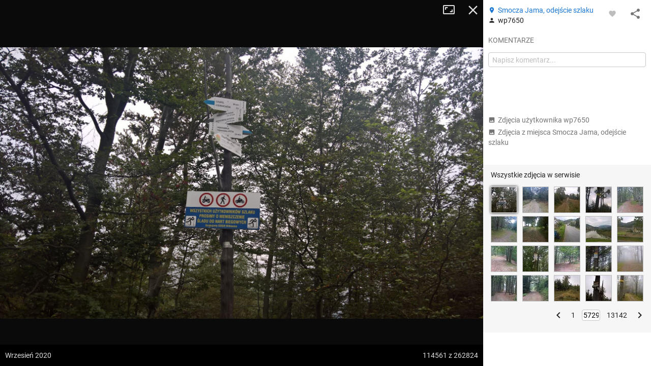

--- FILE ---
content_type: text/html; charset=utf-8
request_url: https://mapa-turystyczna.pl/photo/85518?page=5729
body_size: 45827
content:
<!DOCTYPE html>
<html lang="pl" class="ts-map-layout" data-store="{&quot;panelMobileState&quot;:&quot;anchored&quot;,&quot;panelShown&quot;:true}">
<head>
	<meta http-equiv="Content-Type" content="text/html; charset=utf-8" />
	<meta name="viewport" content="width=device-width, initial-scale=1, user-scalable=no" />
    <meta name="description" content="Autor: wp7650, data wykonania: wrzesień 2020, Beskid Mały. Zobacz inne zdjęcia z ciekawych miejsc i szlaków." />
<meta name="robots" content="index, follow" />
<meta name="referrer" content="always" />
<meta property="fb:app_id" content="277370475722527" />
<meta property="og:title" content="Zdjęcie z miejsca Smocza Jama, odejście szlaku" />
<meta property="og:description" content="Autor: wp7650, data wykonania: wrzesień 2020, Beskid Mały." />
<meta property="og:type" content="website" />
<meta property="og:url" content="https://mapa-turystyczna.pl/photo/85518?page=5729" />
<meta property="og:image" content="https://cdn.mapa-turystyczna.pl/photo/162873.jpg" />
<meta property="og:site_name" content="mapa-turystyczna.pl" />
<meta property="og:locale" content="pl_PL" />
    <title>Zdjęcie: Smocza Jama, odejście szlaku | mapa-turystyczna.pl</title>
	<link rel="preload" href="//cdn.mapa-turystyczna.pl/photo/162873.jpg" as="image" />
	<link rel="preconnect" href="//tile.mapa-turystyczna.pl" />
	<link rel="preconnect" href="//cdn.mapa-turystyczna.pl" />
	<link rel="preload" href="/images/layout/main-sprite@2x.png" as="image" />
<link rel="preload" href="/fonts/material-icons.v9.woff2" as="font" type="font/woff2" crossorigin />
<link rel="preload" href="/fonts/mt.v8.woff2" as="font" type="font/woff2" crossorigin />
<link rel="preload" href="/fonts/roboto-v20-latin_latin-ext-regular.woff2" as="font" type="font/woff2" crossorigin />
<link rel="preload" href="/fonts/roboto-v20-latin_latin-ext-500.woff2" as="font" type="font/woff2" crossorigin />
<link rel="preload" href="/fonts/roboto-v20-latin_latin-ext-700.woff2" as="font" type="font/woff2" crossorigin />
<link rel="preload" href="/fonts/roboto-v20-latin_latin-ext-300.woff2" as="font" type="font/woff2" crossorigin />
<link rel="icon" sizes="128x128" type="image/png" href="/images/icon128.png" />
<link rel="icon" type="image/png" sizes="16x16" href="/favicon-16.png" />
<link rel="icon" type="image/png" sizes="32x32" href="/favicon-32.png" />
<link rel="apple-touch-icon" href="/apple-touch-icon.png" />
<link rel="manifest" href="/manifest.json" />
<link rel="author" href="/humans.txt" />
<meta name="theme-color" content="#eee" />
<meta name="msapplication-config" content="/browserconfig.xml" />

	<meta name="apple-itunes-app" content="app-id=1102153681, affiliate-data=ct=webpage&amp;pt=11659809" />
    <link rel="stylesheet" type="text/css" media="screen,print" href="/cache/dfb7ad16.css" />
	<script async="async" src="https://securepubads.g.doubleclick.net/tag/js/gpt.js"></script>
<script>
    var googletag = googletag || {};
    googletag.cmd = googletag.cmd || [];
    googletag.cmd.push(function() {
        googletag.pubads().disableInitialLoad();
        googletag.enableServices();
    });
</script>
	    <script async="async" src="//cdn-a.yieldlove.com/v2/yieldlove.js?mapa-turystyczna.pl"></script>
        <script src="/cache/7e614d87.js" defer="defer"></script>
<script src="/cache/e900d0cd.js" defer="defer"></script>
	<link rel="preconnect" href="//www.google-analytics.com" />
<script async="async" src="https://www.googletagmanager.com/gtag/js?id=G-7V2TS7YXL4"></script>
<script>
window.dataLayer = window.dataLayer || [];
function gtag(){dataLayer.push(arguments);}

window.ts = window.ts || {};
window.ts.analytics = window.ts.analytics || (function() {var q=[];return{setEnabled:function(){q.push(arguments[0]);},send:function(){q.push(arguments);},queue: q};})();

gtag('consent', 'default', {
	'ad_storage': 'denied',
	'analytics_storage': 'denied',
	'ad_user_data': 'denied',
	'ad_personalization': 'denied',
	'wait_for_update': 500
});
ts.analytics.send('js', new Date());
ts.analytics.send('set', 'user_properties', {
	'logged_in': 'false'
});

document.addEventListener('DOMContentLoaded', function() {
	$(document).ajaxComplete(function(e, xhr, o) {
		ts.analytics.send('config', 'G-7V2TS7YXL4', {
			'page_path': o.url
		});
	});
});
</script>
	<script>
	document.addEventListener('DOMContentLoaded', function() {
		$.ajax({ url: 'https://connect.facebook.net/pl_PL/sdk.js', dataType: "script", cache: true, success: function() {
			if (window['FB'] !== undefined) { /* FB in IE is sometimes undefined */				
				FB.init({ appId: '277370475722527', version: 'v8.0' });
			}
		}, global: false});
	});
</script></head>
<body class="ts-notransition">
			<div class="ts-map-layout__wrapper">
		<div class="ts-map-layout__map-wrapper--panel-shown ts-map__wrapper ts-map-layout__map-wrapper">
						<div class="ts-map ts-map--main"
    data-zoom="10"
    data-tiles-url="/dat" 
    data-version="5250"
    data-attribution-url="/informacje-licencyjne"
    data-legend-url="/legenda"
    data-custom-layers="[&quot;avalanche&quot;,&quot;forest-camp&quot;,&quot;dogs&quot;,&quot;photos&quot;,&quot;activities&quot;]"
    data-premium-url="/premium"    
    data-premium="false"
    data-logged-in="false"
    data-request-login-message="&lt;p&gt;Zaloguj się, aby w pełni korzystać z aplikacji.&lt;/p&gt;
&lt;div class=&quot;ts-snack__buttons&quot;&gt;
	&lt;a class=&quot;ajax-link mdl-button mdl-js-button mdl-button--primary ts-snack__button&quot;
		rel=&quot;nofollow&quot;
		data-container=&quot;.overlay-window-content&quot; 
		data-track-event=&quot;User,Open login form,Tooltip&quot; 
		href=&quot;/login&quot;&gt;Zaloguj się&lt;/a&gt;
	&lt;a class=&quot;ajax-link mdl-button mdl-js-button ts-snack__button&quot;
		rel=&quot;nofollow&quot;
		data-container=&quot;.overlay-window-content&quot;
		data-track-event=&quot;User,Open register form,Tooltip&quot;
		href=&quot;/register&quot;&gt;Zał&oacute;ż konto&lt;/a&gt;
&lt;/div&gt;"
     data-center=""></div>

    
    <div class="hidden">
	<div class="ts-layers__layer-item-wrapper ts-layers__avalanche-layer">
		<ul class="ts-layers__layer-item-types">
					<li class="ts-layers__layer-item-type">
				<label class="mdl-radio mdl-js-radio">
					<input 
						type="radio"
						name="avalanche"
						value="regions"
						checked="checked"						class="mdl-radio__button ts-layers__avalanche-input" />
					<span class="mdl-radio__label">Stopnie zagrożenia lawinowego</span>
				</label>
			</li>
					<li class="ts-layers__layer-item-type">
				<label class="mdl-radio mdl-js-radio">
					<input 
						type="radio"
						name="avalanche"
						value="grm"
												class="mdl-radio__button ts-layers__avalanche-input" />
					<span class="mdl-radio__label">Graficzna Metoda Redukcyjna</span>
				</label>
			</li>
					<li class="ts-layers__layer-item-type">
				<label class="mdl-radio mdl-js-radio">
					<input 
						type="radio"
						name="avalanche"
						value="prm"
												class="mdl-radio__button ts-layers__avalanche-input" />
					<span class="mdl-radio__label">Profesjonalna Metoda Redukcyjna</span>
				</label>
			</li>
					<li class="ts-layers__layer-item-type">
				<label class="mdl-radio mdl-js-radio">
					<input 
						type="radio"
						name="avalanche"
						value="areas"
												class="mdl-radio__button ts-layers__avalanche-input" />
					<span class="mdl-radio__label">Obszary zagrożone lawinami</span>
				</label>
			</li>
					<li class="ts-layers__layer-item-type">
				<label class="mdl-radio mdl-js-radio">
					<input 
						type="radio"
						name="avalanche"
						value="slo"
												class="mdl-radio__button ts-layers__avalanche-input" />
					<span class="mdl-radio__label">Nachylenie zboczy</span>
				</label>
			</li>
					<li class="ts-layers__layer-item-type">
				<label class="mdl-radio mdl-js-radio">
					<input 
						type="radio"
						name="avalanche"
						value="asp"
												class="mdl-radio__button ts-layers__avalanche-input" />
					<span class="mdl-radio__label">Wystawy (wszystkie)</span>
				</label>
			</li>
					<li class="ts-layers__layer-item-type">
				<label class="mdl-radio mdl-js-radio">
					<input 
							type="radio"
							name="avalanche"
							value="asp-sep"
							class="mdl-radio__button ts-layers__avalanche-input" />
					<span class="mdl-radio__label">Wystawy (poszczególne)</span>
				</label>
				<ul class="ts-layers__avalanche-aspects">
											<li class="ts-layers__avalanche-aspect">
							<label>
								<input value="asp-n" type="checkbox" checked="checked" class="ts-layers__avalanche-input" data-requires="asp-sep"/>
								<span class="ts-layers__avalanche-aspect-label">N</span>
							</label>
						</li>
											<li class="ts-layers__avalanche-aspect">
							<label>
								<input value="asp-ne" type="checkbox"  class="ts-layers__avalanche-input" data-requires="asp-sep"/>
								<span class="ts-layers__avalanche-aspect-label">NE</span>
							</label>
						</li>
											<li class="ts-layers__avalanche-aspect">
							<label>
								<input value="asp-e" type="checkbox"  class="ts-layers__avalanche-input" data-requires="asp-sep"/>
								<span class="ts-layers__avalanche-aspect-label">E</span>
							</label>
						</li>
											<li class="ts-layers__avalanche-aspect">
							<label>
								<input value="asp-se" type="checkbox"  class="ts-layers__avalanche-input" data-requires="asp-sep"/>
								<span class="ts-layers__avalanche-aspect-label">SE</span>
							</label>
						</li>
											<li class="ts-layers__avalanche-aspect">
							<label>
								<input value="asp-s" type="checkbox"  class="ts-layers__avalanche-input" data-requires="asp-sep"/>
								<span class="ts-layers__avalanche-aspect-label">S</span>
							</label>
						</li>
											<li class="ts-layers__avalanche-aspect">
							<label>
								<input value="asp-sw" type="checkbox"  class="ts-layers__avalanche-input" data-requires="asp-sep"/>
								<span class="ts-layers__avalanche-aspect-label">SW</span>
							</label>
						</li>
											<li class="ts-layers__avalanche-aspect">
							<label>
								<input value="asp-w" type="checkbox"  class="ts-layers__avalanche-input" data-requires="asp-sep"/>
								<span class="ts-layers__avalanche-aspect-label">W</span>
							</label>
						</li>
											<li class="ts-layers__avalanche-aspect">
							<label>
								<input value="asp-nw" type="checkbox"  class="ts-layers__avalanche-input" data-requires="asp-sep"/>
								<span class="ts-layers__avalanche-aspect-label">NW</span>
							</label>
						</li>
									</ul>
			</li>
		</ul>
	</div>
</div>

    <div class="ts-map--photos-data hidden" data-gallery-url="/photo/1/nearby"></div>
		</div>
		<div class="ts-map-layout__content" style="height: 251px;">
			
<header class="ts-layout__header ts-layout__header--map-layout">
	
		
	<a href="/"
		class="ts-logo"
		data-track-event="Content,Logo">mapa-turystyczna.pl	</a>

			<ul class="ts-header-menu">		
		<li class="ts-header-menu__item">	
		<span id="signed-out-dropdown" class="ts-main-header__signed-out-link">
			<button class="mdl-button mdl-js-button mdl-button--icon ts-icon-color" aria-label="Zaloguj się">
				<i data-material-icon="person_outline" class="material-icons ts-mdl-menu__icon"></i>
			</button>
		</span>				
		<ul class="mdl-menu mdl-menu--bottom-left mdl-js-menu mdl-js-ripple-effect ts-mdl-menu--with-icons" data-mdl-for="signed-out-dropdown">
			<li><a class="mdl-menu__item ajax-link" data-container=".overlay-window-content" data-track-event="User,Open login form,Header" href="/login"><i data-material-icon="person_outline" class="material-icons ts-mdl-menu__icon"></i> Zaloguj się</a></li>
			<li><a class="mdl-menu__item ajax-link" data-container=".overlay-window-content" data-track-event="User,Open register form,Header" href="/register"><i data-material-icon="person_add" class="material-icons ts-mdl-menu__icon"></i> Załóż konto</a></li>
		</ul>
	</li>
		
	<li class="ts-header-menu__item">
		<span class="ts-notifications__button ts-js-inactive" 
		data-request-login="&lt;p&gt;Zaloguj się, aby w pełni korzystać z aplikacji.&lt;/p&gt;
&lt;div class=&quot;ts-snack__buttons&quot;&gt;
	&lt;a class=&quot;ajax-link mdl-button mdl-js-button mdl-button--primary ts-snack__button&quot;
		rel=&quot;nofollow&quot;
		data-container=&quot;.overlay-window-content&quot; 
		data-track-event=&quot;User,Open login form,Tooltip&quot; 
		href=&quot;/login&quot;&gt;Zaloguj się&lt;/a&gt;
	&lt;a class=&quot;ajax-link mdl-button mdl-js-button ts-snack__button&quot;
		rel=&quot;nofollow&quot;
		data-container=&quot;.overlay-window-content&quot;
		data-track-event=&quot;User,Open register form,Tooltip&quot;
		href=&quot;/register&quot;&gt;Zał&oacute;ż konto&lt;/a&gt;
&lt;/div&gt;">
	<span class="mdl-button mdl-button--icon">
		<span class="ts-notifications__icon">
			<i class="material-icons ts-icon-color"
					data-material-icon="notifications_none"></i>
		</span>
	</span>
</span>
	</li>
	<li class="ts-header-menu__item">
		<button id="menu-dropdown" class="mdl-button mdl-js-button mdl-button--icon ts-icon-color" data-track-event="Content,Menu" aria-label="Pokaż/ukryj menu">
			<i data-material-icon="more_vert" class="material-icons"></i>
		</button>
		
<ul class="mdl-menu mdl-menu--bottom-right mdl-js-menu mdl-js-ripple-effect ts-mdl-menu--with-icons" data-mdl-for="menu-dropdown" data-mdl-menu-offset-bottom="50">
    <li><a href="/premium" class="mdl-menu__item mdl-menu__item--full-bleed-divider" data-track-event="Content,Link - Premium"><i class="ts-mdl-menu__icon big-icon-only icon-only icon-star"></i> Premium</a></li>
    <li><a href="https://www.facebook.com/mapaturystycznapl" class="mdl-menu__item " data-track-event="Content,Link - Facebook" target="_blank" rel="nofollow noopener"><i data-material-icon="facebook" class="ts-mdl-menu__icon material-icons"></i> Facebook</a></li>
    <li><a href="https://blog.mapa-turystyczna.pl" class="mdl-menu__item mdl-menu__item--full-bleed-divider" data-track-event="Content,Link - Blog" target="_blank" rel="noopener"><i data-material-icon="rss_feed" class="ts-mdl-menu__icon material-icons"></i> Blog</a></li>
    <li><a href="https://apps.apple.com/pl/app/mapa-turystyczna/id1102153681?l=pl" class="mdl-menu__item " data-track-event="Content,iOS app" target="_blank" rel="nofollow noopener"><i class="ts-mdl-menu__icon big-icon-only icon-only icon-apple"></i> Aplikacja na iOS</a></li>
    <li><a href="https://play.google.com/store/apps/details?id=pl.mapa_turystyczna.app&amp;referrer=utm_source%3Dwww-menu" class="mdl-menu__item mdl-menu__item--full-bleed-divider" data-track-event="Content,Android app" target="_blank" rel="nofollow noopener"><i data-material-icon="android" class="ts-mdl-menu__icon material-icons"></i> Aplikacja na Androida</a></li>
    <li><a href="/faq" class="mdl-menu__item " data-track-event="Content,Link - FAQ"><i data-material-icon="help_outline" class="ts-mdl-menu__icon material-icons"></i> FAQ</a></li>
    <li><a href="/pomoc" class="mdl-menu__item " data-track-event="Content,Link - Help"><i data-material-icon="support" class="ts-mdl-menu__icon material-icons"></i> Pomoc</a></li>
    <li><a href="/legenda" class="mdl-menu__item mdl-menu__item--full-bleed-divider ajax-link" data-track-event="Content,Link - Legend" data-container=".overlay-window-content"><i data-material-icon="map" class="ts-mdl-menu__icon material-icons"></i> Legenda</a></li>
    <li><a href="/wspolpraca" class="mdl-menu__item " data-track-event="Content,Link - Partnership"><i data-material-icon="people" class="ts-mdl-menu__icon material-icons"></i> Współpraca</a></li>
    <li><a href="/regulamin" class="mdl-menu__item " data-track-event="Content,Link - Terms of use"><i data-material-icon="menu_book" class="ts-mdl-menu__icon material-icons"></i> Regulamin</a></li>
    <li><a href="/polityka-prywatnosci" class="mdl-menu__item mdl-menu__item--full-bleed-divider" data-track-event="Content,Link - Privacy policy"><i data-material-icon="security" class="ts-mdl-menu__icon material-icons"></i> Polityka prywatności</a></li>
    <li><a href="/wspomoz-nas" class="mdl-menu__item mdl-menu__item--full-bleed-divider" data-track-event="Content,Link - Donate us"><i class="ts-mdl-menu__icon big-icon-only icon-only icon-gift"></i> Wspomóż nas</a></li>
    <li><a href="mailto:admin@mapa-turystyczna.pl?subject=Zapytanie%20ze%20strony&body=Zanim%20napiszesz%20e-mail,%20zobacz%20czy%20nie%20ma%20odpowiedzi%20na%20twoje%20pytanie%20na%20stronie%20FAQ%20lub%20Pomoc%20:)%0D%0A%0D%0Ahttps://mapa-turystyczna.pl/faq%0D%0Ahttps://mapa-turystyczna.pl/pomoc%0D%0A" class="mdl-menu__item " data-track-event="Content,Link - Contact"><i data-material-icon="email" class="ts-mdl-menu__icon material-icons"></i> Napisz do nas</a></li>

<li><a href="mailto:admin@mapa-turystyczna.pl" class="ts-js-copy-to-clipboard ts-copy-address mdl-menu__item ts-secondary-text-color" data-track-event="Content,Link - Copy email address" data-copy-to-clipboard-success="Adres e-mail został skopiowany do schowka" data-copy-to-clipboard-failure="Wciśnij Ctrl+c lub Cmd+c, aby skopiować adres e-mail"><i data-material-icon="content_copy" class="ts-mdl-menu__icon material-icons"></i> <span class="ts-js-copy-to-clipboard-content">admin@mapa-turystyczna.pl</span></a></li>
</ul>	</li>
</ul>	
			<button class="mdl-button mdl-js-button mdl-button--raised mdl-button--colored mdl-js-ripple-effect ts-map-layout__show-map">Pokaż mapę</button>
	
	</header>

		
			<button type="button" class="ts-map-layout__toggle-panel"><i data-material-icon="chevron_left" class="material-icons ts-map-layout__toggle-panel-icon"></i><span class="ts-map-layout__toggle-panel-text" data-show-text="Pokaż panel" data-hide-text="Ukryj panel">Ukryj panel</span></button>
			<div class="ts-tabs"
				data-store="{&quot;tabs&quot;:{&quot;route&quot;:{&quot;activePaneIndex&quot;:0,&quot;hideableHidden&quot;:false},&quot;search&quot;:{&quot;activePaneIndex&quot;:0,&quot;hideableHidden&quot;:false},&quot;recommend&quot;:{&quot;activePaneIndex&quot;:0,&quot;hideableHidden&quot;:true}},&quot;activeTab&quot;:&quot;route&quot;}">
				<nav class="ts-tab-labels ts-map-layout__panel-drag-handle">
					<a class="ts-tab-label ts-tab-label-active"
						href="#ts-tab-content-route"
						draggable="false"
						data-tab-name="route"
						data-track-event="Layout,Change tab,route">Planuj</a>
					<a class="ts-tab-label" 
						href="#ts-tab-content-search" 
						draggable="false"
						data-tab-name="search"
						data-track-event="Layout,Change tab,search">Szukaj</a>	
					<a class="ts-tab-label" 
						href="#ts-tab-content-recommend" 
						draggable="false"
						data-tab-name="recommend"
						data-track-event="Layout,Change tab,recommend">Polecane trasy</a>	
				</nav>		
				<div class="ts-tabs-contents-wrapper">
					<section 
	id="ts-tab-content-route" 
	data-tab-name="route"
	class="ts-tab-content-active-0 ts-tab-content ts-tab-content-active">	
	<div class="ts-tab-pane ts-tab-pane-fade">
		<div class="ajaxContentWrapper full-height">
			<div class="scrollable ts-scrollable--route">
				<div id="ac-routeForm" class="full-height">
											<div class="ts-route-form-wrapper">
	<div class="ts-route-form__top-actions">
		<div class="ts-route-form__dropdowns">
			<div class="ts-route-form__dropdown">
				<ul class="mdl-menu mdl-js-menu mdl-menu--absolute mdl-js-ripple-effect" data-mdl-for="ts-route-form__mode-chosen">
									<li><span class="mdl-menu__item ts-route-form__mode-option" data-value="hiking">Turystyczna</span></li>
									<li><span class="mdl-menu__item ts-route-form__mode-option" data-value="shortest">Najkrótsza</span></li>
									<li><span class="mdl-menu__item ts-route-form__mode-option" data-value="single_type">Preferuj jeden szlak</span></li>
								</ul>
				<span id="ts-route-form__mode-chosen" class="ts-route-form__dropdown-chosen">
					<i data-material-icon="arrow_drop_down" class="material-icons ts-route-form__dropdown-icon"></i><span class="ts-route-form__dropdown-chosen-value ts-route-form__mode-chosen-value">Turystyczna</span>
				</span>
			</div>			
			<div class="ts-route-form__dropdown ts-route-form__trail-type hidden">
				<div class="mdl-menu mdl-js-menu mdl-menu--absolute ts-route-form__trail-type-options" data-mdl-for="ts-route-form__trail-type-chosen">
					<span class="ts-route-form__trail-type-option ts-route-form__trail-type-option--any mdl-menu__item" data-value="">Dowolny</span>
										<div class="ts-route-form__trail-type-group">
						<span class="ts-route-form__trail-type-group-label mdl-menu__item">Szlak turystyczny</span>
						<div class="ts-route-form__trail-type-group-icons">
														<span class="ts-route-form__trail-type-option ts-route-form__trail-type-option--icon mdl-menu__item" data-value="1">
								<span class="ts-trail-type__icon ts-trail-type__icon--hiking_trail ts-trail-type__icon--red ts-trail-type__icon--medium" data-title="Szlak turystyczny czerwony"></span>			
							</span>
														<span class="ts-route-form__trail-type-option ts-route-form__trail-type-option--icon mdl-menu__item" data-value="2">
								<span class="ts-trail-type__icon ts-trail-type__icon--hiking_trail ts-trail-type__icon--blue ts-trail-type__icon--medium" data-title="Szlak turystyczny niebieski"></span>			
							</span>
														<span class="ts-route-form__trail-type-option ts-route-form__trail-type-option--icon mdl-menu__item" data-value="3">
								<span class="ts-trail-type__icon ts-trail-type__icon--hiking_trail ts-trail-type__icon--green ts-trail-type__icon--medium" data-title="Szlak turystyczny zielony"></span>			
							</span>
														<span class="ts-route-form__trail-type-option ts-route-form__trail-type-option--icon mdl-menu__item" data-value="4">
								<span class="ts-trail-type__icon ts-trail-type__icon--hiking_trail ts-trail-type__icon--yellow ts-trail-type__icon--medium" data-title="Szlak turystyczny żółty"></span>			
							</span>
														<span class="ts-route-form__trail-type-option ts-route-form__trail-type-option--icon mdl-menu__item" data-value="5">
								<span class="ts-trail-type__icon ts-trail-type__icon--hiking_trail ts-trail-type__icon--black ts-trail-type__icon--medium" data-title="Szlak turystyczny czarny"></span>			
							</span>
													</div>
					</div>
										<div class="ts-route-form__trail-type-group">
						<span class="ts-route-form__trail-type-group-label mdl-menu__item">Ścieżka dydaktyczna</span>
						<div class="ts-route-form__trail-type-group-icons">
														<span class="ts-route-form__trail-type-option ts-route-form__trail-type-option--icon mdl-menu__item" data-value="6">
								<span class="ts-trail-type__icon ts-trail-type__icon--hiking_trail_didactic ts-trail-type__icon--red ts-trail-type__icon--medium" data-title="Ścieżka dydaktyczna czerwona"></span>			
							</span>
														<span class="ts-route-form__trail-type-option ts-route-form__trail-type-option--icon mdl-menu__item" data-value="7">
								<span class="ts-trail-type__icon ts-trail-type__icon--hiking_trail_didactic ts-trail-type__icon--blue ts-trail-type__icon--medium" data-title="Ścieżka dydaktyczna niebieska"></span>			
							</span>
														<span class="ts-route-form__trail-type-option ts-route-form__trail-type-option--icon mdl-menu__item" data-value="8">
								<span class="ts-trail-type__icon ts-trail-type__icon--hiking_trail_didactic ts-trail-type__icon--green ts-trail-type__icon--medium" data-title="Ścieżka dydaktyczna zielona"></span>			
							</span>
														<span class="ts-route-form__trail-type-option ts-route-form__trail-type-option--icon mdl-menu__item" data-value="9">
								<span class="ts-trail-type__icon ts-trail-type__icon--hiking_trail_didactic ts-trail-type__icon--yellow ts-trail-type__icon--medium" data-title="Ścieżka dydaktyczna żółta"></span>			
							</span>
														<span class="ts-route-form__trail-type-option ts-route-form__trail-type-option--icon mdl-menu__item" data-value="10">
								<span class="ts-trail-type__icon ts-trail-type__icon--hiking_trail_didactic ts-trail-type__icon--black ts-trail-type__icon--medium" data-title="Ścieżka dydaktyczna czarna"></span>			
							</span>
														<span class="ts-route-form__trail-type-option ts-route-form__trail-type-option--icon mdl-menu__item" data-value="16">
								<span class="ts-trail-type__icon ts-trail-type__icon--hiking_trail_didactic ts-trail-type__icon--generic_didactic ts-trail-type__icon--medium ts-trail-type__icon--show-none" data-title="Ścieżka dydaktyczna"></span>			
							</span>
													</div>
					</div>
										<div class="ts-route-form__trail-type-group">
						<span class="ts-route-form__trail-type-group-label mdl-menu__item">Szlak spacerowy</span>
						<div class="ts-route-form__trail-type-group-icons">
														<span class="ts-route-form__trail-type-option ts-route-form__trail-type-option--icon mdl-menu__item" data-value="11">
								<span class="ts-trail-type__icon ts-trail-type__icon--hiking_trail_local ts-trail-type__icon--red ts-trail-type__icon--medium" data-title="Szlak spacerowy czerwony"></span>			
							</span>
														<span class="ts-route-form__trail-type-option ts-route-form__trail-type-option--icon mdl-menu__item" data-value="12">
								<span class="ts-trail-type__icon ts-trail-type__icon--hiking_trail_local ts-trail-type__icon--blue ts-trail-type__icon--medium" data-title="Szlak spacerowy niebieski"></span>			
							</span>
														<span class="ts-route-form__trail-type-option ts-route-form__trail-type-option--icon mdl-menu__item" data-value="13">
								<span class="ts-trail-type__icon ts-trail-type__icon--hiking_trail_local ts-trail-type__icon--green ts-trail-type__icon--medium" data-title="Szlak spacerowy zielony"></span>			
							</span>
														<span class="ts-route-form__trail-type-option ts-route-form__trail-type-option--icon mdl-menu__item" data-value="14">
								<span class="ts-trail-type__icon ts-trail-type__icon--hiking_trail_local ts-trail-type__icon--yellow ts-trail-type__icon--medium" data-title="Szlak spacerowy żółty"></span>			
							</span>
														<span class="ts-route-form__trail-type-option ts-route-form__trail-type-option--icon mdl-menu__item" data-value="15">
								<span class="ts-trail-type__icon ts-trail-type__icon--hiking_trail_local ts-trail-type__icon--black ts-trail-type__icon--medium" data-title="Szlak spacerowy czarny"></span>			
							</span>
														<span class="ts-route-form__trail-type-option ts-route-form__trail-type-option--icon mdl-menu__item" data-value="17">
								<span class="ts-trail-type__icon ts-trail-type__icon--hiking_trail_local ts-trail-type__icon--generic_local ts-trail-type__icon--medium ts-trail-type__icon--show-none" data-title="Szlak spacerowy"></span>			
							</span>
													</div>
					</div>
										<div class="ts-route-form__trail-type-group">
						<span class="ts-route-form__trail-type-group-label mdl-menu__item">Szlak św. Jakuba</span>
						<div class="ts-route-form__trail-type-group-icons">
														<span class="ts-route-form__trail-type-option ts-route-form__trail-type-option--icon mdl-menu__item" data-value="18">
								<span class="ts-trail-type__icon ts-trail-type__icon--jacobs_trail ts-trail-type__icon--jacobs_blue ts-trail-type__icon--medium ts-trail-type__icon--show-none" data-title="Szlak św. Jakuba"></span>			
							</span>
													</div>
					</div>
									</div>
				<span id="ts-route-form__trail-type-chosen" class="ts-route-form__dropdown-chosen">
					<i data-material-icon="arrow_drop_down" class="material-icons ts-route-form__dropdown-icon"></i><span class="ts-route-form__dropdown-chosen-value ts-route-form__trail-type-chosen-value">Dowolny</span>
				</span>
			</div>
		</div>
		<a href="/"
			class="ts-route-form__reset"
			data-track-event="Route form,Clear"
			aria-label="Wyczyść"><i class="material-icons" data-material-icon="close"></i></a>
	</div>
	<form id="routeForm" class="clearfix" data-max-waypoints-count="50" data-max-waypoints-message="Za dużo punktów na trasie." action="/route" method="post">	<input type="hidden" name="route[waypoint_1_coords]" id="route_waypoint_1_coords" /><input type="hidden" name="route[waypoint_2_coords]" id="route_waypoint_2_coords" /><input type="hidden" name="route[mode]" value="hiking" id="route_mode" /><input type="hidden" name="route[trail_type_id]" id="route_trail_type_id" />
	<div class="routeFormBase">	
		<div class="routeFields">
			<div class="ts-route-form__waypoints-wrapper">	
				<div class="mt-icon-start"></div>
				<div class="mt-icon-end"></div>
				<div class="ts-route-form__waypoints">	

																	<div class="ts-sortable-item formLine form-line-new">
						<div class="fields">		
							<span class="drag-icon-wrapper"
									data-for="route_waypoint_1">
								<i data-material-icon="more_vert" class="material-icons ts-drag-icon"></i>
							</span>				
							<input type="text" name="route[waypoint_1]" class="ts-route-form__autocomplete ts-route-form__waypoint" placeholder="Początek" data-autocomplete-type="q" id="route_waypoint_1" />							<button type="button" class="ts-js-clear-or-remove-node ts-clear-or-remove-node icon-ic_clear" aria-label="Wyczyść"></button>
						</div>
					</div>

						
													<div class="ts-sortable-item formLine form-line-new">
						<div class="fields">		
							<span class="drag-icon-wrapper"
									data-for="route_waypoint_2">
								<i data-material-icon="more_vert" class="material-icons ts-drag-icon"></i>
							</span>				
							<input type="text" name="route[waypoint_2]" class="ts-route-form__autocomplete ts-route-form__waypoint" placeholder="Cel" data-autocomplete-type="q" id="route_waypoint_2" />							<button type="button" class="ts-js-clear-or-remove-node ts-clear-or-remove-node icon-ic_clear" aria-label="Wyczyść"></button>
						</div>
					</div>

						
								
				</div>
			</div>
			<div class="ts-route-form__actions">
				<span class="smaller ts-addnode ts-route-form__action ts-text-link-color--dark ts-inactive" data-track-event="Route form,Add waypoint"><i data-material-icon="add" class="material-icons material-icons--medium material-icons--middle"></i> dodaj punkt</span>
				<span class="smaller ts-revertroute ts-route-form__action ts-text-link-color--dark" data-track-event="Route form,Revert route"><i data-material-icon="swap_vert" class="material-icons material-icons--medium material-icons--middle"></i> odwróć trasę				</span>
				<span class="ts-route-form__auto-plan">
					<input type="checkbox" class="ts-route-form__auto-plan-checkbox ts-js-tooltip" id="ts-auto-plan-checkbox" checked="checked" title="Włącz/wyłącz automatyczne planowanie"/>
					<label for="ts-auto-plan-checkbox" class="ts-route-form__auto-plan-label smaller ts-text-link-color--dark">
						planuj automatycznie					</label>
					<button type="submit" data-track-event="Route form,Click Plan button" class="ajaxSubmit mdl-button mdl-js-button mdl-button--raised mdl-button--colored mdl-js-ripple-effect">Planuj</button>
					<script>
						try{document.getElementById('ts-auto-plan-checkbox').checked = localStorage.getItem('mt-autoplan') !== 'false';}catch(e){}
					</script>
				</span>
				
			</div>
		</div>
	</div>
</form>
</div>
																							
				</div>
				<aside class="ts-home-recommended-routes ts-column-pad ts-tabs-hideable">
					
		<section>	
		<h1 class="section-label ts-recommended-routes-section-label">Polecane trasy</h1>
			<span class="ts-recommended-routes-region-name">Tatry</span>
	<div class="ts-recommended-routes-list-wrapper" data-context-type="region">
		<ul class="ts-recommended-routes-list">
				<li class="ts-recommended-routes-list-item ts-basic-line-height">
				
				<div class="ts-recommended-routes-list-item-photo">
							

						 
			<div class="ts-photos-thumbs--thumbnail">
				<a href="/photo/213426/route/3hzl"
	class="ts-photos-thumbs__photo ts-photos-thumbs__photo--1 ajax-link"
	data-track-event="Route details,Open gallery,@href"
	data-container="#ac-gallery"
	aria-label="Štrbské Pleso, rázcestie pred Heliosom ↔ Vodospád Skok [wodospad Skok]"
	style="background-image:url(//cdn.mapa-turystyczna.pl/images/cache/p213426-118x85c.jpg)">
	<img
		src="//cdn.mapa-turystyczna.pl/images/cache/p213426-118x85c.jpg"
		width="118"
		height="85"
		alt="Štrbské Pleso, rázcestie pred Heliosom ↔ Vodospád Skok [wodospad Skok]"
		class="ts-photos-thumbs__photo-img" />
</a>			</div>
								</div>
			
			<div class="ts-recommended-routes-data">
				<a href="/route/3hzl"
						class="ts-recommended-routes-route-data"
						data-bounds="m;M8L6I`;N2&gt;4XDGDlCDDlP;AEo"
						data-profile="{&quot;name&quot;:&quot;Vodosp\u00e1d Skok \u2013 Predn\u00e9 Solisko&quot;,&quot;distance&quot;:10.968911494303283,&quot;ascent&quot;:819.031445983212,&quot;descent&quot;:473.61271567970766,&quot;time&quot;:286,&quot;encoded&quot;:&quot;M9@N&gt;\\;N:A3T1=cJX1:_2`19W4[1&lt;o:d1&gt;W2`GSA_14W2&gt;S19W3?k2:o3G[GSGSCo1Ao1&lt;o=S19W11T1I_:dMo2@dDc15`@k49`@l2?\\1X11T@X1:`9o45h1&lt;o49`?c2KlGSM\\32g19l17oM\\22kEX=SId&lt;_16T1Jg1OT1?_18PA_?PJW1ET1:_1BP18c27l1Lc2G`CoBh12[11h1A[DP1;gIP;W3h1OgEl16gIP24S&lt;`28_4[OWBh14k8T28_27XIcC\\1Ao=SJk:c30kBS36_1W25[5c1&gt;WGg1Ck11S15_EkOW3TMo1k1&lt;o&gt;o18c;X1&lt;[A`1Bc&gt;o1ES4\\23_5P1D_21d22W1D`2No3h24g@lJWEX13c;X36_LTGS@X11g4\\K_1k1K[JkJWdK_7`1Ck10_GS6k@k7`10_2&lt;X1&lt;[2B`A_3T11gGg14W1JS12[GSEW3S1;S9\\1CW9o11g3S3&gt;c1Cl25oEX1K[:dCo?dLSK`16S5d1MW19l2HSJX27k1k1:_8h15_=g13c=S1=cP16SH\\2FW27l1&lt;o@l1MkEX1HWDPNc14l1EgM\\14W10`1&gt;k1&gt;l1JSGh19kEl10_K`BS2_Mo4o1&lt;[12\\23_2;P1HW1Gd1MW21P1MW1Jh1A[25\\20o3G\\1@S1@h1&gt;WGh2N[DPLg;X20[1Cl2Jc29h1FoOX1Lc1X1Fo6X1:_14lEk16T?c2HT9[2&gt;h7`Dd@l&gt;\\19lM\\1F\\1CX30XOl2@P6X1@T3T2@P5d1Mlc1MlK`1&lt;\\F`:dId6kNd17oGh1F[1I`2Cg3Cd20[3E`10_OX16S?P26c3gJk&lt;_14W6k35k17\\&gt;[3T2@c6XM[A_14W1D_H[Jk25[P1K[El3&gt;c1&gt;l2L_1?`2HS1A\\25[M\\29S4o3E_1I_1K[2HgOW14W26c2?o31_2&gt;S17[1;S1D_12[35kHo2MSNc3J_=g27W16S20[2&lt;WA_Ic17[1Ao1?_GTHo41\\15_58h1X3=\\=T31`NcLT1Bc:c2HgP19W1CW2:o3;_1Ck29S1Og1D_1JSEk1D_Ic2KW5c3=[?d2No1OT2Ec2B`3Hc4LX;k=h1F[28`2Jc2?\\19kGh24S1D`JW18d;k29h5d50dBg5NdEW2JP1D_1I`54[37h5&gt;[2MT4Dg=T2Cg&lt;`2Hg1Gd1=c15`2Ec27l3Ag27X2Ak=h2Io1Eh2Ec3Fh4O[46\\4@o2&lt;l48kEX30W13c3KS1Gc33[@X3Kg32h3AS56l2Ak66h20[3IX5&gt;o79T1ES2Od12[21PC[2N\\GS:d16gJW1;S7`14W1ET19k14X1@S2HT2EcIP32S1;h2Ec1Bd36_35X40S5&lt;`3Ik5GT1Gc2Hh3IW64l32g58h&gt;o2@P1&gt;k57`1Gc71PM[27X12o16T39c41\\2&gt;S2L`2=_30lBSH\\11S1&gt;lGSIP21c29h48W4BX29S30X2Do35X29g2Jd38[2D\\2D[18d2CSNd3Cc1JT2Jc1Eh2MS1&gt;X3Dk1Jh&lt;_6X3=o1Gd26c14l2=_16h85W40h32g1D`4GW2@d4H_2AXEk&lt;`OWA`5Ok3&lt;h3Go1OT1HkNP86_4:h;k1&gt;W2=_13P;Ao5K`1CWGTD@k9=X1ESId4NS2&gt;T5Lg3AT4Ig2JP37g1F\\1D_M\\:d1@h1=c12\\14W15`99_&lt;EP2&lt;W2Ed34c2Kl3;_21PPP@k1A[17[2:[12o16S1=c14W4[22W6l13c@XOWJl2&gt;S1GP3:kH\\11g:P1D_8g1Hk2KW48k23_2L_34c84c36_Ho52_=g1FoOW1:_11S1;g2&lt;W1F[4IS1&gt;k38[3&gt;c70[1A[39c12[Nc46[2CS4=W2AW1JS2B_24S22k1?_CoOW=S2:[=h1&gt;W19XJWGh1@S1K\\25o2Ed1Fo18P2AW1F\\33[?d4Fc;X1Lc7_2HS4=k4&lt;c6Gc14W37g9o3B[IP5:c16T6Fo=h4M_5P14W1X5HoC[94_1X3DWNd1K[9\\9o1;T1Lc8S13c?c25oJX3=[11h28_PP1K[2;cCoJkEWH[1OS1KoPP21P4Lk21d56WNd27k1Bd1Hk2Fl1@S2&gt;h1Og16T1&lt;o14X1@g19l20o11h2:oBh2:[&lt;`25[2`1OSc2Kk4\\1N_?d20[12\\25[2B`4BW1K\\4LW22l5F_1Ml4DgBh18c14l1=c1;T1A[29h1Fo3B\\1D_5GT27W77X3=o17\\H[1Bd14k1D`1&gt;W5Nd6Mk4:T51W2?\\25[2:\\Mo43l19k1ET&lt;_3AT17[1=PK_1@h16S57`4Ac35l2&gt;S1Ld10_1HXCo3:XEW37h10_21d9[16T:P49`1Oh26P12\\LT;X11T&lt;`17\\1k37h14k2OP19W17\\LSGTOWEl1:_2EP5:cGh27WBT3:kd5;k=S2B_EW1K[1;S29g;W1:_1l1;g?P1&lt;[M\\19W22X1D_1Gd1;SIdM[K`1@SJl2=_8T20o2_2Do18c:&gt;[Lg@;g1l3AS@l2MS;l11gK`2&gt;g36`6&lt;o2EP45g7N\\;7o1:`34c19X32g2@d7@c19l2CS1F\\2;c3Fh4Ac4GX4LW22l13c2KX1Eg1Eh16g1BP2:[Ol1MW14X2&gt;g19l3J_:P31_P52_4[2&lt;kBS1Bc1@S2Do1@S2HgDc29g4[26cIP1Lc1=P16S1Bd3g33\\Gh34P1l1K\\Gg2D\\20o2Od4?S1CX2Ak1;T3L[1=P5M[1F\\4Ig12\\24g1;h1?_5Lh4Dg21d1Og1=P1Lc17\\2Kk21P49_17\\4H_34P?LS5JX@HW3Hd75o50d93W31`3G[5:P3O_7JP6CW4Nh2&lt;k37T2&lt;kPP1EhNP6@hGT67\\Jl4NTBh2CT8g1Bd;W1=P8TJX@l1K\\@k2=`2MgK`Ek7I\\19W21d1&gt;W1Ld1Mk2G`=T2EPDc2KX22W4?T3E_1@h;W3&lt;T8g37hOk27X4o2&lt;lId1;T3g2CT1Mk4Ad1Bc3&lt;h1@S48lNc1Ml1W31`1Jg2&gt;h2@c26dGS21d1I_14X2Do6X46[Bh2G_14X1Mk3=\\3IW1ET16S2;dGS26P1&gt;k2&gt;T5P55d24h1@h17\\3B\\C\\6&gt;XP38\\6X3MP1N`2@P2@P30X2=`3;`Jl26d1GP1Jh2;d18d29h1@T1Cl1;T16h1;h1LP:6l9AP1=P11h11T8h1HlGg2Ed;k11hJkOl:P39P14l3B\\Ol2?\\LT43X@W1=dLS2Ed6XOXBS@XLg28`&gt;o2Al1Jg2B`12o20\\Ho3?X1MW2&gt;T3Go3B\\3IkLT1Og5;l6Jg11h2@c1&gt;l34c1Cl29g8CP40g1CX10_1:`1;S17\\21c3NX:1kLT37g16h1Hk?P12[3E`5=gIP@WK`1A[1GP2?[24h2B_1&lt;\\1OSNP2L_?d;kDd14WA`22k1&lt;\\1N_1ET1&gt;W:PNc=TCo55P32g2@P2Do4LX3?kPP1W13dC[1F\\dIPM\\GT5d16hBg2Ed3S24T&gt;\\22XA`2Ch9\\24T6W1Oh6k18PEX1?`1BP1HXEX2;dJl3Khd36`Ek4:T3g3&lt;h=S1&gt;l16S3&lt;T9\\1Hl4[Jl12o51XJk3&lt;hOk1@T9o1Ml1HW1F\\1@g23`1@S15`F_JX3SDdDc3NX13c1F\\1JSM\\Gg2Od=S2&lt;XEW2I\\1W1OTEk25\\P1Gd?c14l&gt;o13PK_1BdGS1EhNc2B`8g1Cl&gt;[1@TJWOX14k13dLg1JT8g1N`4[13d&lt;_LhHoNd6k23`17o2JP1Eg3&gt;d11g2&gt;T1&lt;o35X?c1JhBS1;h@k21d@W1BdGg18d&gt;o22lLg23`8T19X7_2&lt;X&lt;_2B`6l1=dH[3L\\@k1CX5c2:\\Lg33\\EW3IXBS1LdIc1Gd;kM\\;k&lt;`&gt;oIP&lt;_14l@W1JT:cNd;W=hJW@l=SBT9[1;hA_21P4[3Nlc4NTPPLhPK`11S1D`2I[2&gt;h13cJl22k1BP16g26P=S1Bd15_F`JW1:`Ho7`16g5d1&gt;kGh1MW13P1&gt;WA`1;g1&gt;X19kEl1F[EX3S1EhOXJlLhBT3HP=hBh1Gd6kBhA`El1OT19XOl21dM[H\\11gBhC[El5c8hNd?dH\\14l7`DP16TEl1K\\IdNPOl22lIdId1CXH\\11hDc3S33[?d1LcNd1CWJl&gt;[19lF`1GP?c11h19k8T14kBT6W19l1BdIP8h;l=S;X30WDd?c19X1EhA`2_&gt;\\1CWEl6WDP16h&lt;`:d16hJW16h1@S2@d5P1=P1:_13dNP16T1CkEl1FoEl&lt;_Dd:d@X2ChEX6kF`1=c2&lt;X3S1=dIcId15_10`:cLT26cK`JkH\\7_1F\\4[@X;WJX5cGT?PGh5cBT@lJX?d19X:c1?`Ok@l3T=TdDP25o19XcGT11gA`2_A`=TEl4oM\\11g1=P3h14X15_14XdEl1XIP;kF`DcA`C[El2_M\\4\\LT@l13dEkEX6kNPP21P@k15`6WGhEk?dM[GT&gt;oBhc&quot;,&quot;elevations&quot;:&quot;:KJnLgFWD_FYDe9U;[4k2P4]5bIeDW?_Me?W1=c7a2m3dHm1@]=k8oKo:i9m3o5U&gt;g3ai5W3m3e8Q3]6S4e7Q1g:Q7i:[9i6[5U7i2g5[2k:]&lt;[:m8e&lt;i8S8U7c:o:[;m;W=Y@i&gt;o@YDS?a5]5S;e3g6U5U;W4g4U5U2a3W:Y?i5W7o6W8W5k&lt;i=g9YJ_;c8k2U3Q4S7a8m5m3Wdj[2m=S5S6Sk1Y1Q2[7S7i5Wan1hg5Y2c4m4_3g6c2e1g3VdCkMU?S?[&gt;Y=_8Q9U6i1Q1d4`1k2dg2U4Q2Q8g6U4[7[3i7m&gt;i=c3U1o3Q1S2m@k2S:U1]1ZT8Q9o@e=a&gt;Q9U9Y&gt;[7_4Y6im[1g4cmi2k3Uk3c8e8Y6S1f3o5Y6mGi8k?i:]=e5i1o5c3[E_17_19a2i&gt;m?a4_7[3k5g=_Ac8S5o5]9]=Q8c7U2Y2S4i3e7W6m;S;YAQ7W5S8oOQOU&gt;k9WCU?c:_:]3U1m6[8Q7S9S7Y8c4k6];WFU&lt;Q9W&gt;U6U=UBU6W3m=[6]6]1o3]1i5_&gt;];W;W=W&gt;[&lt;i:mGU&gt;i:S6ag6a4Q5SGa?gEe&gt;c1g3WBQ:[3Q3[1W]OW9a11i1U1R3P9b6T1b1o\\V;_2PPHoP9f5`2_3c1Z2R2X4X6b1l1\\d2c3h14cPPPlkPPJl&lt;m3iAf3W6g9Y1_[2V4n3l;\\@f7l6l5c6e2g8ej6h5T4`1f7U3e9c&gt;o9U2cVl1T5R6n2fP7j3c7a12UP15`6[2Q3`:Z;h7f4^5n5h2l3^k4Q1U2f2V3f1\\&gt;e8Qi2V3e5X4^1g15f6h8Z8PER2m9[4^Aj:VCb9`7n&gt;`4ng1ng3[9^7XJP&gt;V6V3b3`9^7PT1e2Y1U1W3k5W2k5_;e4U2W1Z5j?^8\\2\\h2a5W8_Dm1Ao5Q2oo2oc1S7b[1W7[1]2X7\\?Z3X;R9\\5`2V6n:j1`lj1a4n6V3X5^8b8l5T7^=`:X@^H`9b5\\BhDn6T4TBf4h6P7R;f7R?R13P&gt;bCR1n?dIfAjOTP3V1@`14VNl&gt;j9b;n7j=h&gt;`6\\1KP;l8d@d:h8V8T9VId;P9V@`5X3cEXEb17VBdBR1^:Z8V6mE]:Q2e9f8h:T6f9RHh?PLX1EXCj11RJl1;R1:b13R10`I^Eb@nD\\4=^B`:j&lt;nDl3^8ZMj15`Kb15f8^FX5n1P@f&lt;`@j&gt;`Kd;XE\\[MfU1h:^2DVBZ=h:h17R:n9d3X11j6X:ZL`10hCZ&lt;Z2j3h2b2l4R2`2fIR;f16\\P]6oX9f1R6]1g2X3T2P1[1_4b:j4b5j1R2_3P1a9]9^2T8h5P5k4RBk:a@Y7a`5n5S:]&gt;l&lt;^@`@j&lt;\\DV5f5b6n:^BdBZ&gt;R1V5]8g8h5hk7_@b7T&gt;T=d?P;^3j;n7Zo:\\4d&lt;^=X9n:R7n1S5jR5j1^f^1m1U1T3R1X1i5[1o2n&lt;RC\\JjPV\\4[1\\1R@ZHXCn:TD`Y1o7b&gt;Z5bBV6X:^Lb&gt;XFf:d12n=T@^F`17d&gt;d:T&lt;\\6T8ZBn5X3j8h5X8\\EnDh&gt;b@^HhBVFZOlHT7h:bBP&lt;d7X@R;n=f8h=f;f4`4bIbMX1=hLV?`HP@T=T:XQ=PAl1&lt;XMRBdChDV@f&gt;d10\\:P?f=\\&gt;V:b?bO\\13b;Z9PLf11TCP;V;^=nCPMZITAl:b=^=j;f&lt;P&gt;l8nDl;`=f10Z2m8T?R8f1T&quot;,&quot;segments&quot;:[{&quot;node_id&quot;:1535,&quot;trail_id&quot;:2144,&quot;node_name&quot;:&quot;Vodosp\u00e1d Skok&quot;,&quot;node_icon&quot;:&quot;node&quot;,&quot;latitude&quot;:49.153558999999994,&quot;longitude&quot;:20.045061,&quot;elevation&quot;:1780.9507939196897,&quot;type&quot;:&quot;trail&quot;,&quot;colors&quot;:&quot;yellow&quot;,&quot;trail_types&quot;:[{&quot;category&quot;:&quot;hiking_trail&quot;,&quot;color&quot;:&quot;yellow&quot;}],&quot;communiques_ids&quot;:&quot;&quot;,&quot;distance&quot;:4.310920904556763,&quot;time&quot;:90,&quot;time_back&quot;:120,&quot;total_distance&quot;:0,&quot;total_time&quot;:0,&quot;length&quot;:313,&quot;rank&quot;:35555},{&quot;node_id&quot;:1531,&quot;trail_id&quot;:11663,&quot;node_name&quot;:&quot;\u0160trbsk\u00e9 Pleso, r\u00e1zcestie pred Heliosom&quot;,&quot;node_icon&quot;:&quot;node&quot;,&quot;latitude&quot;:49.123483,&quot;longitude&quot;:20.063989,&quot;elevation&quot;:1350,&quot;type&quot;:&quot;trail&quot;,&quot;colors&quot;:&quot;red,yellow&quot;,&quot;trail_types&quot;:[{&quot;category&quot;:&quot;hiking_trail&quot;,&quot;color&quot;:&quot;red&quot;},{&quot;category&quot;:&quot;hiking_trail&quot;,&quot;color&quot;:&quot;yellow&quot;}],&quot;communiques_ids&quot;:&quot;&quot;,&quot;distance&quot;:0.856125638566965,&quot;time&quot;:15,&quot;time_back&quot;:15,&quot;total_distance&quot;:4.310920904556763,&quot;total_time&quot;:90,&quot;length&quot;:60,&quot;rank&quot;:54656},{&quot;node_id&quot;:8144,&quot;trail_id&quot;:11662,&quot;node_name&quot;:&quot;Lie\u010debn\u00fd Dom, Solisko, r\u00e1zc.&quot;,&quot;node_icon&quot;:&quot;node&quot;,&quot;latitude&quot;:49.119875,&quot;longitude&quot;:20.057392999999998,&quot;elevation&quot;:1353.0085400000105,&quot;type&quot;:&quot;trail&quot;,&quot;colors&quot;:&quot;red,blue,yellow&quot;,&quot;trail_types&quot;:[{&quot;category&quot;:&quot;hiking_trail&quot;,&quot;color&quot;:&quot;red&quot;},{&quot;category&quot;:&quot;hiking_trail&quot;,&quot;color&quot;:&quot;blue&quot;},{&quot;category&quot;:&quot;hiking_trail&quot;,&quot;color&quot;:&quot;yellow&quot;}],&quot;communiques_ids&quot;:&quot;&quot;,&quot;distance&quot;:0.037776583818248714,&quot;time&quot;:1,&quot;time_back&quot;:1,&quot;total_distance&quot;:5.167046543123728,&quot;total_time&quot;:105,&quot;length&quot;:5,&quot;rank&quot;:14927},{&quot;node_id&quot;:1530,&quot;trail_id&quot;:2142,&quot;node_name&quot;:&quot;Lie\u010debn\u00fd Dom, Solisko&quot;,&quot;node_icon&quot;:&quot;node&quot;,&quot;latitude&quot;:49.119613,&quot;longitude&quot;:20.057094,&quot;elevation&quot;:1347,&quot;type&quot;:&quot;trail&quot;,&quot;colors&quot;:&quot;red&quot;,&quot;trail_types&quot;:[{&quot;category&quot;:&quot;hiking_trail&quot;,&quot;color&quot;:&quot;red&quot;}],&quot;communiques_ids&quot;:&quot;&quot;,&quot;distance&quot;:2.3327838257762092,&quot;time&quot;:50,&quot;time_back&quot;:40,&quot;total_distance&quot;:5.204823126941977,&quot;total_time&quot;:106,&quot;length&quot;:137,&quot;rank&quot;:28776},{&quot;node_id&quot;:1527,&quot;trail_id&quot;:2147,&quot;node_name&quot;:&quot;Pod Furkotskou doliou&quot;,&quot;node_icon&quot;:&quot;node&quot;,&quot;latitude&quot;:49.132425999999995,&quot;longitude&quot;:20.037011,&quot;elevation&quot;:1456.9999999996242,&quot;type&quot;:&quot;trail&quot;,&quot;colors&quot;:&quot;yellow&quot;,&quot;trail_types&quot;:[{&quot;category&quot;:&quot;hiking_trail&quot;,&quot;color&quot;:&quot;yellow&quot;}],&quot;communiques_ids&quot;:&quot;5,6&quot;,&quot;distance&quot;:1.8088074511435739,&quot;time&quot;:65,&quot;time_back&quot;:50,&quot;total_distance&quot;:7.537606952718186,&quot;total_time&quot;:156,&quot;length&quot;:110,&quot;rank&quot;:18077},{&quot;node_id&quot;:1534,&quot;trail_id&quot;:2146,&quot;node_name&quot;:&quot;\u0160kutnast\u00e1 po\u013eana&quot;,&quot;node_icon&quot;:&quot;node&quot;,&quot;latitude&quot;:49.146232,&quot;longitude&quot;:20.031802,&quot;elevation&quot;:1769.351999999917,&quot;type&quot;:&quot;trail&quot;,&quot;colors&quot;:&quot;blue&quot;,&quot;trail_types&quot;:[{&quot;category&quot;:&quot;hiking_trail&quot;,&quot;color&quot;:&quot;blue&quot;}],&quot;communiques_ids&quot;:&quot;5,6&quot;,&quot;distance&quot;:0.7791883408094546,&quot;time&quot;:15,&quot;time_back&quot;:15,&quot;total_distance&quot;:9.346414403861761,&quot;total_time&quot;:221,&quot;length&quot;:92,&quot;rank&quot;:24380},{&quot;node_id&quot;:1532,&quot;trail_id&quot;:2145,&quot;node_name&quot;:&quot;Chata pod Soliskom&quot;,&quot;node_icon&quot;:&quot;shelter&quot;,&quot;latitude&quot;:49.144141999999995,&quot;longitude&quot;:20.040985,&quot;elevation&quot;:1829.999999999638,&quot;type&quot;:&quot;trail&quot;,&quot;colors&quot;:&quot;red&quot;,&quot;trail_types&quot;:[{&quot;category&quot;:&quot;hiking_trail&quot;,&quot;color&quot;:&quot;red&quot;}],&quot;communiques_ids&quot;:&quot;&quot;,&quot;distance&quot;:0.8433087496320665,&quot;time&quot;:50,&quot;time_back&quot;:35,&quot;total_distance&quot;:10.125602744671216,&quot;total_time&quot;:236,&quot;length&quot;:117,&quot;rank&quot;:67015},{&quot;node_id&quot;:1533,&quot;trail_id&quot;:0,&quot;node_name&quot;:&quot;Predn\u00e9 Solisko&quot;,&quot;node_icon&quot;:&quot;node&quot;,&quot;latitude&quot;:49.149643999999995,&quot;longitude&quot;:20.039063,&quot;elevation&quot;:2116.999999999969,&quot;type&quot;:&quot;&quot;,&quot;colors&quot;:&quot;&quot;,&quot;trail_types&quot;:null,&quot;communiques_ids&quot;:&quot;&quot;,&quot;distance&quot;:0,&quot;time&quot;:0,&quot;time_back&quot;:0,&quot;total_distance&quot;:10.968911494303283,&quot;total_time&quot;:286,&quot;length&quot;:0,&quot;rank&quot;:45297}],&quot;type&quot;:&quot;v=foot,m=hiking&quot;,&quot;url&quot;:&quot;\/route\/3hzl&quot;,&quot;time_formatted&quot;:&quot;4:46 h&quot;}"
						data-profile-type="route">
					<span class="ts-typography--heading3 ts-recommended-routes-time">4:46 h <span class="with-dot-before with-dot-before-close">11 km</span></span>

										<span class="ts-recommended-routes-name">
						<span class="ts-recommended-routes-name-label">
							z:						</span>
						<span class="ts-recommended-routes-name-value">
							Vodospád Skok						</span><br />
						<span class="ts-recommended-routes-name-label">
							do:						</span>
						<span class="ts-recommended-routes-name-value">
							Predné Solisko						</span>
					</span>
										<span class="ts-recommended-routes-details-icon mdl-button mdl-button--fab mdl-button--mini-fab mdl-shadow--2dp"><i data-material-icon="keyboard_arrow_right" class="material-icons"></i></span>
				</a>
				<a href="/route/3hzl" 
						class="ajax-link ts-recommended-routes-details-link ts-js-tooltip" 
						title="Pokaż szczegóły trasy" 
						data-tooltip-placement="right" 
						data-container="#ac-routeForm"></a>
			</div>
		</li>
				<li class="ts-recommended-routes-list-item ts-basic-line-height">
				
				<div class="ts-recommended-routes-list-item-photo">
							

						 
			<div class="ts-photos-thumbs--thumbnail">
				<a href="/photo/43474/route/3su9t"
	class="ts-photos-thumbs__photo ts-photos-thumbs__photo--1 ajax-link"
	data-track-event="Route details,Open gallery,@href"
	data-container="#ac-gallery"
	aria-label="Dolina Strążyska, parking ↔ Polana Strążyska"
	style="background-image:url(//cdn.mapa-turystyczna.pl/images/cache/p43474-118x85c.jpg)">
	<img
		src="//cdn.mapa-turystyczna.pl/images/cache/p43474-118x85c.jpg"
		width="118"
		height="85"
		alt="Dolina Strążyska, parking ↔ Polana Strążyska"
		class="ts-photos-thumbs__photo-img" />
</a>			</div>
								</div>
			
			<div class="ts-recommended-routes-data">
				<a href="/route/3su9t"
						class="ts-recommended-routes-route-data"
						data-bounds="m;M;BGNP;L42Ol:F&lt;l@K5TC[86G_"
						data-profile="{&quot;name&quot;:&quot;Dolina ku Dziurze \u2013 Dolina Bia\u0142ego (g\u00f3rne pi\u0119tro)&quot;,&quot;distance&quot;:13.241088266879995,&quot;ascent&quot;:842.681971397972,&quot;descent&quot;:562.8941179766529,&quot;time&quot;:309,&quot;encoded&quot;:&quot;M;M=G`;L&lt;G=`8g1Ck4\\3:W1X=?WP;HW9\\7FW=T&lt;&gt;S1ES;8cCo6Bc10_7B_Dc5BSK`3J_F`2MS6l2L_7_24gIc38o&gt;o2@c3T2;cPP3KS2Io2&lt;k1Mk2=_2MS40S50c2AW4NS2:[26c1MW37S24S2HS45g6Bc38[3:W24S49_3Ik50c;;S9E[2L_43W1D_3AS27k61g2Io5C[LS30W19k20o3Cc1Eg9:g7B_4J[30k1OgEW2AW6l3Fg26c96o7HS3Mc1;S3J_:d3KS2N[41[3FS5M[1Ko54o3=o29g19k2Ak1Lc3&lt;g=SOk4o3Ag1;g1A[Bg68c1;g15_C[1I_1?_Lg&gt;o1I_9o21c3S2:[8T4J[NP2:[=T1I_1l22k?c33[17[2KW19k3AS14W36_17o4;[1HW41[1D_H[3g1K[5P2@c3h1K[6l1;S3h1:_4\\1AoBh15_6XM[1XIc6W11S?c2=_1HW19WEk7I[57_31_1I_2Mg22k75o3Hc38[2&lt;k1&lt;[;k3Cc=g4Ig1D_5Ek14k2Kk1&gt;k4NS4&lt;c4BW4=W3Cc12o1OS9o1K[5c2D[:d1JS&gt;[1MW=h:2_Mo2AkNc2Oc9o25[7_24S@XBgP1?_1X2I[Ic2&lt;W4o1&gt;k2_11S&gt;oDcF_GgGg20[1Og4E[30kM[9oPP1OgNcEk1W8Hc49`Co:PM[;X19k@X2OcA`2Ec3T1JS:PPP1JT9o2Ed3S2OdA_19l@WM\\;WDP9o8Hd49_El1X1OhNdPPM\\:P4E\\30l20\\1OhGhGhDdF`11T?P1&gt;l2`2&lt;X5P2I\\Id1?`1WBhP24T@W25\\7`2Od:P2AlNd:2`NP1MX=g1JT&gt;\\2D\\:c1K\\5d1OT:P3Cd13P4BX4=X4NT4&lt;d2Kl1&gt;l5El14l4Ih1D`3Cd=h1&lt;\\;l38\\2&lt;l76P3Hd2Mh22l31`1I`7I\\57`19XEl2=`1HX11T?dId6XM\\1W15`6W1BPBg1:`4[1;T3g1K\\6k2@d3g1K\\4oH\\3h41\\1D`4;\\1HX36`18P3AT14X2KX19l33\\17\\22l?d1I`1k2:\\=S4J\\Mo2:\\8S21d3T1I`:PLh?P1I`1?`15`C\\68d1;h1A\\Bh3Ah1;hOl5P3&lt;h=T2Al1Ld29h19l55P3&gt;P5M\\1LP41\\3FT3KT2N\\3J`:c3Md1;T97P7HT3Fh26d2AX6k1OhEX4J\\30l9:h7B`3Cd1Eh19l21PLT30X2JP5C\\27l61h1D`3AT2L`43X;;T9E\\3Il50d24T49`38\\3:X45h6Bd24T2HT1MX37T2:\\26d2AX4NT40T50d2=`2MT2&lt;l1Ml3KT2JPPP3KS2Io2&lt;k1Mk2=_2MS40S50c2AW4NS2:[26c1MW37S24S2HS45g6Bc38[3:W24S49_3Ik50c;;S9E[2L_43W1D_3AS27k61g2Io5C[LS30W19k20o3Cc1Eg9:g7B_4J[30k1OgEW2AW6l3Fg26c96o7HS3Mc1;S3J_:d3KS2N[41[3FS5M[1Ko54o3=o29g19k2Ak1Lc3&lt;g=SOk4o3Ag1;g1A[Bg68c1;g15_C[1I_1?_Lg&gt;o1I_9o21c3S2:[8T4J[NP2:[=T1I_1l22k?c33[17[2KW19k3AS14W36_17o4;[1HW41[1D_H[3g1K[5P2@c3h1K[6l1;S3h1:_4\\1AoBh15_6XM[1XIc6W11S?c2=_1HW19WEk7I[57_31_1I_2Mg22k75o3Hc38[2&lt;k1&lt;[;k3Cc=g4Ig1D_5Ek14k2Kk1&gt;k4NS4&lt;c4BW4=W3Cc12o1OS9o1K[5c2D[:d1JS&gt;[1MW=h:2_Mo2AkNc2Oc9o25[7_24S@XBgP1?_1X2I[Ic2&lt;W4o1&gt;k2_11S&gt;oDcF_GgGg20[1Og4E[30kM[9oPP1OgNcEk1W8Hc49`Co:PM[;X19k@X2OcA`2Ec3T1JS:PPPEk29h&gt;\\18P19X2OdH\\21dC[IPBSH\\2;d8&gt;d1D`4Ad1:`4BXJW2Jd6l2KlHo3&lt;hOk4J\\=h9DhIc57`1&gt;W37h1Ko7@P3g3Fh3h59\\=h56lH\\7D\\1k5GT1I`67\\15`1LdOl4M`&gt;\\5&lt;`K_24T7_28`Dd3;`GT1A\\PJlLg1&gt;lP1CX7_2I\\JX2&lt;l8h2Ch&lt;`25\\=S3Kh@X2;d11T34d13P:GT8S2AXA_23`EW17\\6W2AX@X1=d1&gt;l1Bd1;h29h35X69XJX2G`?P46\\&gt;o7HT8T5M\\5P4&lt;P3g4C`3T2N\\BT2MhEW53h1N`&gt;KP&lt;`30X1W3?XGh1HX;X29T8S31`PP9[1LP5d1Jh;W1Gd1Fo3Md1CW4M`4[2MhC\\1ClJW28`K_1Jh11g3Cd3Bo6ETEk37h37S9AP29g34d3S2Od7`2MhEl5JXIc37h4o32hHo5EX1?_3Cd23_46\\11g29h5P28`11T1HX6X1JhH[2&lt;XGg24T21c2Kl2G_2L`1&lt;o30l4o2Od9o1@hEX1&gt;XPP29h7_1&gt;lP1HXP1@hIP2&gt;T22l1:`1;h19l10`4=l1MX2;d1&gt;l3Kh29h1LP16h2Od6&gt;l25\\34P2:\\21P3AhId2&lt;X22X79h:0d11T28`3g1;TDc26d1&lt;o2Kl1Ko31`2B_3KhOW29hLg2Ed@W3J`;k46\\A`29h10`BT1@TOk2Hh2Ak1LP1;g1K\\&gt;o1ETDP1Hl1@h2&gt;T3Fh3?X4BX54\\4Kd2CT14l34d1=P1&gt;l6l13POl;k28`1Eg1Hl2&lt;W2;P4E[4&gt;`2FW46\\Nc2HhA_4Fd20[92d16S7JPGg47dJl1I`Gh;X18d1k;l;WNdOW18d1Og2;d2FW22X1JS43l33[49`37S2L`24g8&gt;P67[40h33o82h3&gt;c2JdIc20\\?P4GX25\\1@TF`13d2`52`@l2KX1Hk1A\\P34d24h75\\2G`7Ed1OT4=l6X34P1JhId27l2=`2Ch58T64X20\\3Md29T6;T19l30X1CX2;P1BP1LP1JhIP4NT2@P34d29T14X1ET1=P29T2CT:P1LP&lt;_9GXMo5Bh9o4LX?d2FX12\\34d1MX4FP12\\39d@l2KlGT34dNd6MX2Hh9&lt;P1Ld;3d23`2AXId2AX2:\\1GP3Cd2&gt;T3&gt;d1LdNd2D\\Lg5Ol4Dg3?XGg3Dl17[1=d5d4Fd34P2JP2CT1OT2OP1@h3:l9\\;l1F\\&gt;\\2Ed37T2B`?d1=P16S1CX2B_30l1Gc2Jd1X8&gt;P1F\\3Kh=T7MT18P2Ch&gt;\\13dC[PP13cC\\2Cg&gt;[7MS17o3Kg=S8=o1F[2Jc1W30k1Gd1CW2B`1&lt;o16T2B_?c2Ec37S1F[&gt;[9[;k1@g3:k1OS2No2Io2CS4Fc33o1=c5c3Dk17\\3?WGh5Ok4Dh2D[Lh1LcNc2&gt;S3&gt;c1Fo3Cc2AW2:[2AWIc;3c23_9;o1Lc6MW2Hg34cNc2KkGS39c@k4Eo12[34c1MW2FW12[4LW?c5Bg:P9GWNP1Ko&lt;`2CS9o1&lt;o29S14W1ES34c29S4NS2?o1JgHo1Ao1Ko1CW2:o19k30W29S6;S20[3Mc58S64W2=_2CgIc27k33o1Jg4=k6W7Ec1OS75[2G_34c24g1A[P2KW1Hl52_@k13c2_1@SF_4GW25[20[&gt;o2JcId82g3&gt;d40g34P8=o67\\2L_24h49_37T43k33\\22W1JT2;c2FX18c1OhNcOX;k;X18c1lGg;WJk1I_Gh47c16T7Io20\\92cA`4FcNd2Hg2FX46[4E\\4&gt;_2&lt;X2:o1Eh1Hk;l28_12oOk1&gt;k6k34c1&lt;o2CS14k54[4Kc3?W4BW2&gt;S3Fg1Hk1@g1ESCo1K[?P1Ko1;h2Hg2Al1@SOl10_BSA_29g;l46[@X3J_Lh2EcOX29g2B`3Kg1LP31_1=P2KkDd26c3h1;S11S28_79g:0c2&lt;W22W3AgIc2:[20o25[33o2Oc6&gt;k1Ko16g3Kg29g2;c1&gt;k4=k1MW19k10_1:_1;g2&gt;S22k1@gHo1HWP1&gt;kP29g7`&quot;,&quot;elevations&quot;:&quot;5A:\\2^YGhLf5a9lLU;_:e6[&gt;_7S3Qab1X1]PIT@RHP10jBX&lt;f=b=ZV3W1Z3\\KV9^5S2[YY8h8^16l;l3fKTLV5[4a6j7]fD^4f9j;V2l1g6W2n5m2e2WTPR=hMR&gt;l;V&lt;VBP1d5j9Z8TA\\1R2Y\\b1Rd1c\\l1d7hCX7\\1=n6n9TBZ4R5jAZ@PH\\2\\5dChGl&lt;b;b7b1Q1P12`1l1Y1a`YW2P2Z2hk3[1PDZ1;`=lPYYb3V5R7fDRBl&lt;dP&lt;cBkDQ7e5Q3UaZZP=k1;_DYo3\\l2g2Y1oXZ_1b1Z1k12_o1R7a;a&lt;aGkCg5c2[H[?oAY5i4QBY9S6m1=m7[CW7g1ck[1dc1Qa[2Z1QA[8S9Y5i1cAo&lt;U;U&gt;kMQ=gQPS2X2f5n2m6X1h2k;U9i4eD]e7^6i4b5\\LUKS3e;k16k8]8gZZ2\\5T9]KU3[1Y3XU=Y=a&lt;eBW10iGo@QISPIT@RHP10jBX&lt;f=b=ZV3W1Z3\\KV9^5S2[YY8h8^16l;l3fKTLV5[4a6j7]fD^4f9j;V2l1g6W2n5m2e2WTPR=hMR&gt;l;V&lt;VBP1d5j9Z8TA\\1R2Y\\b1Rd1c\\l1d7hCX7\\1=n6n9TBZ4R5jAZ@PH\\2\\5dChGl&lt;b;b7b1Q1P12`1l1Y1a`YW2P2Z2hk3[1PDZ1;`=lPYYb3V5R7fDRBl&lt;dP:d1V6j?b&lt;T&lt;P2ER1;f19`10fGh10R1&lt;d1NX1;^15V23`FfIVOdHhJj7V1[@hKlLnH\\=X5Q5hLf;jIb3Z?n:d15l9\\6R1MnMV12VLjM\\lDk&gt;[6m&lt;dOP21b1@d1&gt;j1NlMZGX13^1NV:T&lt;V^3R4_PS3g5o7a10_Hc?kB[@g11mCWEa1CY&gt;TA_Ek1E_5cESNc=U=Q7aFYKoCU&lt;o5a4d?`8WMS:aBeP1ec:k;YCi&lt;c;o17QKk17_6_11\\PD]1;g&gt;W1;h6V1f3Z5om1`3g3i?oFmGaAe&lt;Y:g&lt;i@oKSLg1AQ1L_2AaFc15a=eDiI]8c8UD]6g:[Lg1:i&lt;U2`3a3]1mo3m:i6Y1R1]:]2o18gEc17cHUEU1;W:m9c17eAo3[BWCcO[1Q4W2]&lt;];Y=kGQ?gCU8c6]I_4U2j3j6i5YDo4S2_8k;_?S;m&lt;iAe:c3U11Y:oGSR2P6_@o@]9S&lt;e5U1d1Q1n6\\1T4_@iAg9e3b9aBo17cBY1&gt;eOQ&lt;kP&lt;lOR1&gt;fBZ17dCP9b3a9fAh@j4`1S6[1m1R1c5V&lt;f9T@^AP6`1oQGT;P11Z3V:dAf&lt;j;n?T;`8l2`4TEP5Z6j3i2i4VI`6^8dCV?hGR=l;Z&lt;^2^4X1RO\\CdBX3\\BP17f9d:n1;XEVHV17dEd18h3P:^1^1Q6Z:j3n1P1n3^3b2_&lt;V1:jLh:\\6hD^8V8dI^Dj=f15bFd2Ab1L`1ARLhKTAP&lt;j:h&lt;ZAfGbFn@P3j3h1_n6P3Y1e6U1;g&gt;X1;hD^P11[6`17`Kl17R&lt;P&lt;dCj;Z:ld1f&quot;,&quot;segments&quot;:[{&quot;node_id&quot;:195,&quot;trail_id&quot;:263,&quot;node_name&quot;:&quot;Dolina ku Dziurze&quot;,&quot;node_icon&quot;:&quot;node&quot;,&quot;latitude&quot;:49.278859999999995,&quot;longitude&quot;:19.943804,&quot;elevation&quot;:907.9042176001684,&quot;type&quot;:&quot;trail&quot;,&quot;colors&quot;:&quot;black&quot;,&quot;trail_types&quot;:[{&quot;category&quot;:&quot;hiking_trail&quot;,&quot;color&quot;:&quot;black&quot;}],&quot;communiques_ids&quot;:&quot;&quot;,&quot;distance&quot;:0.3826088848152265,&quot;time&quot;:5,&quot;time_back&quot;:5,&quot;total_distance&quot;:0,&quot;total_time&quot;:0,&quot;length&quot;:18,&quot;rank&quot;:50673},{&quot;node_id&quot;:201,&quot;trail_id&quot;:264,&quot;node_name&quot;:&quot;Dolina Str\u0105\u017cyska, parking&quot;,&quot;node_icon&quot;:&quot;node&quot;,&quot;latitude&quot;:49.278707999999995,&quot;longitude&quot;:19.93862,&quot;elevation&quot;:904.2671616000964,&quot;type&quot;:&quot;trail&quot;,&quot;colors&quot;:&quot;red&quot;,&quot;trail_types&quot;:[{&quot;category&quot;:&quot;hiking_trail&quot;,&quot;color&quot;:&quot;red&quot;}],&quot;communiques_ids&quot;:&quot;&quot;,&quot;distance&quot;:1.9472408846811167,&quot;time&quot;:40,&quot;time_back&quot;:35,&quot;total_distance&quot;:0.3826088848152265,&quot;total_time&quot;:5,&quot;length&quot;:103,&quot;rank&quot;:360641},{&quot;node_id&quot;:258,&quot;trail_id&quot;:3497,&quot;node_name&quot;:&quot;Polana Str\u0105\u017cyska&quot;,&quot;node_icon&quot;:&quot;node&quot;,&quot;latitude&quot;:49.263028,&quot;longitude&quot;:19.929702,&quot;elevation&quot;:1042,&quot;type&quot;:&quot;trail&quot;,&quot;colors&quot;:&quot;black&quot;,&quot;trail_types&quot;:[{&quot;category&quot;:&quot;hiking_trail&quot;,&quot;color&quot;:&quot;black&quot;}],&quot;communiques_ids&quot;:&quot;&quot;,&quot;distance&quot;:0.12877335257113234,&quot;time&quot;:3,&quot;time_back&quot;:3,&quot;total_distance&quot;:2.3298497694963434,&quot;total_time&quot;:45,&quot;length&quot;:10,&quot;rank&quot;:114880},{&quot;node_id&quot;:2467,&quot;trail_id&quot;:3497,&quot;node_name&quot;:&quot;Polana Str\u0105\u017cyska, odej\u015bcie szlaku \u017c\u00f3\u0142tego&quot;,&quot;node_icon&quot;:&quot;node&quot;,&quot;latitude&quot;:49.261913,&quot;longitude&quot;:19.92998,&quot;elevation&quot;:1052.7919520000016,&quot;type&quot;:&quot;trail&quot;,&quot;colors&quot;:&quot;black&quot;,&quot;trail_types&quot;:[{&quot;category&quot;:&quot;hiking_trail&quot;,&quot;color&quot;:&quot;black&quot;}],&quot;communiques_ids&quot;:&quot;&quot;,&quot;distance&quot;:0.12877335257113234,&quot;time&quot;:3,&quot;time_back&quot;:3,&quot;total_distance&quot;:2.458623122067476,&quot;total_time&quot;:48,&quot;length&quot;:10,&quot;rank&quot;:44698},{&quot;node_id&quot;:258,&quot;trail_id&quot;:264,&quot;node_name&quot;:&quot;Polana Str\u0105\u017cyska&quot;,&quot;node_icon&quot;:&quot;node&quot;,&quot;latitude&quot;:49.263028,&quot;longitude&quot;:19.929702,&quot;elevation&quot;:1042,&quot;type&quot;:&quot;trail&quot;,&quot;colors&quot;:&quot;red&quot;,&quot;trail_types&quot;:[{&quot;category&quot;:&quot;hiking_trail&quot;,&quot;color&quot;:&quot;red&quot;}],&quot;communiques_ids&quot;:&quot;&quot;,&quot;distance&quot;:1.947240884681117,&quot;time&quot;:35,&quot;time_back&quot;:40,&quot;total_distance&quot;:2.5873964746386084,&quot;total_time&quot;:51,&quot;length&quot;:103,&quot;rank&quot;:114880},{&quot;node_id&quot;:201,&quot;trail_id&quot;:264,&quot;node_name&quot;:&quot;Dolina Str\u0105\u017cyska, parking&quot;,&quot;node_icon&quot;:&quot;node&quot;,&quot;latitude&quot;:49.278707999999995,&quot;longitude&quot;:19.93862,&quot;elevation&quot;:904.2671616000964,&quot;type&quot;:&quot;trail&quot;,&quot;colors&quot;:&quot;red&quot;,&quot;trail_types&quot;:[{&quot;category&quot;:&quot;hiking_trail&quot;,&quot;color&quot;:&quot;red&quot;}],&quot;communiques_ids&quot;:&quot;&quot;,&quot;distance&quot;:1.9472408846811167,&quot;time&quot;:40,&quot;time_back&quot;:35,&quot;total_distance&quot;:4.534637359319725,&quot;total_time&quot;:86,&quot;length&quot;:103,&quot;rank&quot;:360641},{&quot;node_id&quot;:258,&quot;trail_id&quot;:3497,&quot;node_name&quot;:&quot;Polana Str\u0105\u017cyska&quot;,&quot;node_icon&quot;:&quot;node&quot;,&quot;latitude&quot;:49.263028,&quot;longitude&quot;:19.929702,&quot;elevation&quot;:1042,&quot;type&quot;:&quot;trail&quot;,&quot;colors&quot;:&quot;black&quot;,&quot;trail_types&quot;:[{&quot;category&quot;:&quot;hiking_trail&quot;,&quot;color&quot;:&quot;black&quot;}],&quot;communiques_ids&quot;:&quot;&quot;,&quot;distance&quot;:0.12877335257113234,&quot;time&quot;:3,&quot;time_back&quot;:3,&quot;total_distance&quot;:6.481878244000842,&quot;total_time&quot;:126,&quot;length&quot;:10,&quot;rank&quot;:114880},{&quot;node_id&quot;:2467,&quot;trail_id&quot;:337,&quot;node_name&quot;:&quot;Polana Str\u0105\u017cyska, odej\u015bcie szlaku \u017c\u00f3\u0142tego&quot;,&quot;node_icon&quot;:&quot;node&quot;,&quot;latitude&quot;:49.261913,&quot;longitude&quot;:19.92998,&quot;elevation&quot;:1052.7919520000016,&quot;type&quot;:&quot;trail&quot;,&quot;colors&quot;:&quot;black&quot;,&quot;trail_types&quot;:[{&quot;category&quot;:&quot;hiking_trail&quot;,&quot;color&quot;:&quot;black&quot;}],&quot;communiques_ids&quot;:&quot;&quot;,&quot;distance&quot;:1.017253228269884,&quot;time&quot;:40,&quot;time_back&quot;:30,&quot;total_distance&quot;:6.610651596571974,&quot;total_time&quot;:129,&quot;length&quot;:65,&quot;rank&quot;:44698},{&quot;node_id&quot;:189,&quot;trail_id&quot;:241,&quot;node_name&quot;:&quot;Czerwona Prze\u0142\u0119cz&quot;,&quot;node_icon&quot;:&quot;node&quot;,&quot;latitude&quot;:49.262803999999996,&quot;longitude&quot;:19.942553999999998,&quot;elevation&quot;:1301.000000000201,&quot;type&quot;:&quot;trail&quot;,&quot;colors&quot;:&quot;black&quot;,&quot;trail_types&quot;:[{&quot;category&quot;:&quot;hiking_trail&quot;,&quot;color&quot;:&quot;black&quot;}],&quot;communiques_ids&quot;:&quot;&quot;,&quot;distance&quot;:0.4767477600287919,&quot;time&quot;:10,&quot;time_back&quot;:15,&quot;total_distance&quot;:7.627904824841858,&quot;total_time&quot;:169,&quot;length&quot;:35,&quot;rank&quot;:52565},{&quot;node_id&quot;:208,&quot;trail_id&quot;:305,&quot;node_name&quot;:&quot;Dolina Bia\u0142ego (g\u00f3rne pi\u0119tro)&quot;,&quot;node_icon&quot;:&quot;node&quot;,&quot;latitude&quot;:49.261393999999996,&quot;longitude&quot;:19.948089,&quot;elevation&quot;:1212.0000000004043,&quot;type&quot;:&quot;trail&quot;,&quot;colors&quot;:&quot;yellow&quot;,&quot;trail_types&quot;:[{&quot;category&quot;:&quot;hiking_trail&quot;,&quot;color&quot;:&quot;yellow&quot;}],&quot;communiques_ids&quot;:&quot;&quot;,&quot;distance&quot;:2.5682178410046728,&quot;time&quot;:55,&quot;time_back&quot;:75,&quot;total_distance&quot;:8.10465258487065,&quot;total_time&quot;:179,&quot;length&quot;:134,&quot;rank&quot;:119621},{&quot;node_id&quot;:234,&quot;trail_id&quot;:305,&quot;node_name&quot;:&quot;Dolina Bia\u0142ego&quot;,&quot;node_icon&quot;:&quot;node&quot;,&quot;latitude&quot;:49.277887,&quot;longitude&quot;:19.95714,&quot;elevation&quot;:920,&quot;type&quot;:&quot;trail&quot;,&quot;colors&quot;:&quot;yellow&quot;,&quot;trail_types&quot;:[{&quot;category&quot;:&quot;hiking_trail&quot;,&quot;color&quot;:&quot;yellow&quot;}],&quot;communiques_ids&quot;:&quot;&quot;,&quot;distance&quot;:2.568217841004672,&quot;time&quot;:75,&quot;time_back&quot;:55,&quot;total_distance&quot;:10.672870425875322,&quot;total_time&quot;:234,&quot;length&quot;:134,&quot;rank&quot;:174406},{&quot;node_id&quot;:208,&quot;trail_id&quot;:0,&quot;node_name&quot;:&quot;Dolina Bia\u0142ego (g\u00f3rne pi\u0119tro)&quot;,&quot;node_icon&quot;:&quot;node&quot;,&quot;latitude&quot;:49.261393999999996,&quot;longitude&quot;:19.948089,&quot;elevation&quot;:1212.0000000004043,&quot;type&quot;:&quot;&quot;,&quot;colors&quot;:&quot;&quot;,&quot;trail_types&quot;:null,&quot;communiques_ids&quot;:&quot;&quot;,&quot;distance&quot;:0,&quot;time&quot;:0,&quot;time_back&quot;:0,&quot;total_distance&quot;:13.241088266879995,&quot;total_time&quot;:309,&quot;length&quot;:0,&quot;rank&quot;:119621}],&quot;type&quot;:&quot;v=foot,m=hiking&quot;,&quot;url&quot;:&quot;\/route\/3su9t&quot;,&quot;time_formatted&quot;:&quot;5:09 h&quot;}"
						data-profile-type="route">
					<span class="ts-typography--heading3 ts-recommended-routes-time">5:09 h <span class="with-dot-before with-dot-before-close">13.2 km</span></span>

										<span class="ts-recommended-routes-name">
						<span class="ts-recommended-routes-name-label">
							z:						</span>
						<span class="ts-recommended-routes-name-value">
							Dolina ku Dziurze						</span><br />
						<span class="ts-recommended-routes-name-label">
							do:						</span>
						<span class="ts-recommended-routes-name-value">
							Dolina Białego (górne piętro)						</span>
					</span>
										<span class="ts-recommended-routes-details-icon mdl-button mdl-button--fab mdl-button--mini-fab mdl-shadow--2dp"><i data-material-icon="keyboard_arrow_right" class="material-icons"></i></span>
				</a>
				<a href="/route/3su9t" 
						class="ajax-link ts-recommended-routes-details-link ts-js-tooltip" 
						title="Pokaż szczegóły trasy" 
						data-tooltip-placement="right" 
						data-container="#ac-routeForm"></a>
			</div>
		</li>
		</ul>


</div>
	</section>	

	<div class="ts-recommended-routes-customize-link-wrapper">
		<a href="/route/recommend/region/4"
				class="ts-recommended-routes-customize-link ajax-link mdl-button mdl-button--colored" 
				data-container="#ts-routes-recommend"><i data-material-icon="settings" class="material-icons material-icons--medium"></i>
				Dopasuj polecane trasy</a>
	</div>
				</aside>
			</div>
		</div>
	</div>
	<div class="ts-tab-pane ts-tab-pane-fade">
		<div class="ajaxContentWrapper full-height">
			<div id="ac-route-element" class="clearfix">
			</div>
		</div>
	</div>
</section>

					<section 
	id="ts-tab-content-search"
	data-tab-name="search"
	class="ts-tab-content-active-0 ts-tab-content">
		<div class="ts-tab-pane ts-tab-pane-fade">
			<div class="ajaxContentWrapper full-height">
				<div class="scrollable">
					<div id="ac-searchForm" class="ts-search-tab-search-form full-height">
													<div class="ts-column-pad">
<form id="searchForm" class="ts-search-form" action="/search" method="post">		<div class="ts-search-form__input-wrapper icon-ic_search">
		<input type="submit" class="ajaxSubmit ts-search-form__submit" value="pokaż" data-track-event="Search,Click icon" />
		<input type="text" name="filter[filterable]" class="ts-search-form__autocomplete ts-search-form__input" placeholder="Szukaj miejsca, szlaku lub regionu" data-autocomplete-type="q" id="filter_filterable" />		<button class="icon-ic_clear ts-js-search-form__reset ts-clear-or-remove-node" aria-label="Wyczyść"></button>
	</div>	
</form>
</div>
																	</div>
					<div class="ts-tabs-hideable">
						<aside class="ts-search-tab-regions-list">
							<span class="section-label">Regiony na mapie</span>
								<ul class="ts-regions-list--popular clearfix">
			<li><a href="/beskid-slaski"
					class="ts-regions-list__region-link ts-regions-list__region-link--popular ajax-link"
					data-container="#ac-searchable"
					data-track-event="Regions,Click popular region - search,@href"
				>Beskid Śląski</a></li>
			<li><a href="/beskid-zywiecki"
					class="ts-regions-list__region-link ts-regions-list__region-link--popular ajax-link"
					data-container="#ac-searchable"
					data-track-event="Regions,Click popular region - search,@href"
				>Beskid Żywiecki</a></li>
			<li><a href="/bieszczady"
					class="ts-regions-list__region-link ts-regions-list__region-link--popular ajax-link"
					data-container="#ac-searchable"
					data-track-event="Regions,Click popular region - search,@href"
				>Bieszczady</a></li>
			<li><a href="/gory-stolowe"
					class="ts-regions-list__region-link ts-regions-list__region-link--popular ajax-link"
					data-container="#ac-searchable"
					data-track-event="Regions,Click popular region - search,@href"
				>Góry Stołowe</a></li>
			<li><a href="/karkonosze"
					class="ts-regions-list__region-link ts-regions-list__region-link--popular ajax-link"
					data-container="#ac-searchable"
					data-track-event="Regions,Click popular region - search,@href"
				>Karkonosze</a></li>
			<li><a href="/pieniny"
					class="ts-regions-list__region-link ts-regions-list__region-link--popular ajax-link"
					data-container="#ac-searchable"
					data-track-event="Regions,Click popular region - search,@href"
				>Pieniny</a></li>
			<li><a href="/tatry"
					class="ts-regions-list__region-link ts-regions-list__region-link--popular ajax-link"
					data-container="#ac-searchable"
					data-track-event="Regions,Click popular region - search,@href"
				>Tatry</a></li>
			<li><a href="/region"
					class="ts-show-regions-list ajax-link"
					data-container=".overlay-window-content"
					data-track-event="Regions,Show all regions - search" 
				>wszystkie regiony <i data-material-icon="arrow_drop_down" class="material-icons ts-regions-selector-more-icon"></i></a></li>
	</ul>
	
						</aside>
					</div>
				</div>
			</div>
		</div>
		<div class="ts-tab-pane ts-tab-pane-fade">
							<div class="ajaxContentWrapper st full-height">
					<div id="ac-searchable" class="clearfix ts-column-content">
											</div>
				</div>
					</div>
		
</section>
				
					<section 
	id="ts-tab-content-recommend"
	data-tab-name="recommend"
	class="ts-tab-content-active-0 ts-tab-content">
		<div class="ts-tab-pane ts-tab-pane-fade">
			<div class="ajaxContentWrapper full-height">
				<div class="scrollable">
											<div id="ts-routes-recommend">
	
<div class="ts-recommended-routes-options"
	data-store="{&quot;tabs&quot;:[&quot;region&quot;,&quot;node&quot;],&quot;activeTab&quot;:&quot;region&quot;}">
	
	<form action="/route/recommend" method="post"
			class="ts-recommended-routes-form"
			id="ts-recommended-routes-form"
			data-track-event="Recommend,Submit form,@fields(context_type;is_loop;distance;is_forward)"
			data-container="#ts-routes-recommend"
						data-url="/route/recommend/region/4">
		<input type="hidden" name="recommended_routes[node_id]" id="recommended_routes_node_id" /><input type="hidden" name="recommended_routes[region_id]" value="4" id="recommended_routes_region_id" /><input type="hidden" name="recommended_routes[context_type]" value="region" id="recommended_routes_context_type" /><input value="0" type="hidden" name="recommended_routes[page]" id="recommended_routes_page" />
		<button type="submit" title="Załaduj trasy ponownie"
				class="ts-js-tooltip ts-recommended-routes-reload-button mdl-button mdl-button--icon ajaxSubmit"
				data-track-event="Recommend,Reload"
				aria-label="Załaduj trasy ponownie">
			<i data-material-icon="refresh" class="material-icons"></i>
		</button>
		
		<div class="ts-recommended-routes-options-tab-labels">
			<a href="#ts-recommended-routes-tab-content-region" 
				class="ts-recommended-routes-options-tab-label ts-recommended-routes-options-tab-label-active"
				data-tab-name="region">Trasy z regionu</a>
			<a href="#ts-recommended-routes-tab-content-node" 
				class="ts-recommended-routes-options-tab-label"
				data-tab-name="node">Trasy z miejsca</a>
		</div>
		
		<div class="ts-recommended-routes-tab-contents-wrapper">
			<div class="ts-recommended-routes-tab-content ts-recommended-routes-tab-content-active" 
				id="ts-recommended-routes-tab-content-region"
				data-tab-name="region">
				<div class="ts-mdl-form__field--with-icon">
					<label>
						<span class="ts-recommended-routes-param-wrapper">
							<i data-material-icon="search" class="material-icons ts-icon-color ts-mdl-form__field-icon"></i>
							<input type="text" name="recommended_routes[region_name]" value="Tatry" class="ts-recommended-routes__autocomplete ts-mdl-form__field mdl-textfield__input" placeholder="Region" data-autocomplete-type="qr" id="recommended_routes_region_name" />						</span>
					</label>
				</div>				
							</div>
			<div class="ts-recommended-routes-tab-content" 
				id="ts-recommended-routes-tab-content-node"
				data-tab-name="node">			
				<div class="ts-recommended-routes-node-selector ts-mdl-form__field--with-icon">
					<label>
						<span class="ts-recommended-routes-param-wrapper">
							<i data-material-icon="search" class="material-icons ts-icon-color ts-mdl-form__field-icon"></i>
							<input type="text" name="recommended_routes[node_name]" class="ts-recommended-routes__autocomplete ts-mdl-form__field mdl-textfield__input ts-no-focus" placeholder="Miejsce" data-autocomplete-type="qn" id="recommended_routes_node_name" />						</span>
					</label>
				</div>
				<div class="ts-recommended-routes-is-forward form-line-new ts-recommended-routes-param-wrapper">
					<select class="getmdl-select getmdl-select--force-position" name="recommended_routes[is_forward]" id="recommended_routes_is_forward">
<option value="on" selected="selected">zacznij stąd</option>
<option value="off">zakończ tutaj</option>
</select>				</div>
							</div>
		</div>

		<div class="ts-recommended-routes-distance-wrapper">
			<span class="ts-recommended-routes-param-wrapper ts-recommended-routes-is-loop">
				<label class="mdl-checkbox mdl-js-checkbox mdl-js-ripple-effect" for="recommended_routes_is_loop">
					<input type="checkbox" name="recommended_routes[is_loop]" class="mdl-checkbox__input" id="recommended_routes_is_loop" />					<span class="mdl-checkbox__label">pętla</span>
				</label>
			</span>
			<div class="ts-recommended-routes-distance">		
				<div class="ts-recommended-routes-param-wrapper">				
					<input type="hidden" name="recommended_routes[distance]" value="10,15" data-min="5" data-max="35" class="ts-recommended-routes-distance-input" id="recommended_routes_distance" />									</div>
			</div>
		</div>
	</form>
</div>
	<div class="ts-recommended-routes-list-wrapper" data-context-type="region">
		<div class="ajaxContentWrapper" data-activity-class="small dark">
		<div class="ts-recommended-routes-more-wrapper">
					<button class="mdl-button mdl-button--colored ts-recommended-routes-more"
					data-next-page="1"
					data-context-type="region"
					data-more-label="Pokaż więcej tras"
					data-reload-label="Pokaż trasy"
				>Pokaż więcej tras</button>
				</div>
	</div>
		<ul class="ts-recommended-routes-list">
				<li class="ts-recommended-routes-list-item ts-basic-line-height">
				
				<div class="ts-recommended-routes-list-item-photo">
							

						 
			<div class="ts-photos-thumbs--thumbnail">
				<a href="/photo/213426/route/3hzl"
	class="ts-photos-thumbs__photo ts-photos-thumbs__photo--1 ajax-link"
	data-track-event="Route details,Open gallery,@href"
	data-container="#ac-gallery"
	aria-label="Štrbské Pleso, rázcestie pred Heliosom ↔ Vodospád Skok [wodospad Skok]"
	style="background-image:url(//cdn.mapa-turystyczna.pl/images/cache/p213426-118x85c.jpg)">
	<img
		src="//cdn.mapa-turystyczna.pl/images/cache/p213426-118x85c.jpg"
		width="118"
		height="85"
		alt="Štrbské Pleso, rázcestie pred Heliosom ↔ Vodospád Skok [wodospad Skok]"
		class="ts-photos-thumbs__photo-img" />
</a>			</div>
								</div>
			
			<div class="ts-recommended-routes-data">
				<a href="/route/3hzl"
						class="ts-recommended-routes-route-data"
						data-bounds="m;M8L6I`;N2&gt;4XDGDlCDDlP;AEo"
						data-profile="{&quot;name&quot;:&quot;Vodosp\u00e1d Skok \u2013 Predn\u00e9 Solisko&quot;,&quot;distance&quot;:10.968911494303283,&quot;ascent&quot;:819.031445983212,&quot;descent&quot;:473.61271567970766,&quot;time&quot;:286,&quot;encoded&quot;:&quot;M9@N&gt;\\;N:A3T1=cJX1:_2`19W4[1&lt;o:d1&gt;W2`GSA_14W2&gt;S19W3?k2:o3G[GSGSCo1Ao1&lt;o=S19W11T1I_:dMo2@dDc15`@k49`@l2?\\1X11T@X1:`9o45h1&lt;o49`?c2KlGSM\\32g19l17oM\\22kEX=SId&lt;_16T1Jg1OT1?_18PA_?PJW1ET1:_1BP18c27l1Lc2G`CoBh12[11h1A[DP1;gIP;W3h1OgEl16gIP24S&lt;`28_4[OWBh14k8T28_27XIcC\\1Ao=SJk:c30kBS36_1W25[5c1&gt;WGg1Ck11S15_EkOW3TMo1k1&lt;o&gt;o18c;X1&lt;[A`1Bc&gt;o1ES4\\23_5P1D_21d22W1D`2No3h24g@lJWEX13c;X36_LTGS@X11g4\\K_1k1K[JkJWdK_7`1Ck10_GS6k@k7`10_2&lt;X1&lt;[2B`A_3T11gGg14W1JS12[GSEW3S1;S9\\1CW9o11g3S3&gt;c1Cl25oEX1K[:dCo?dLSK`16S5d1MW19l2HSJX27k1k1:_8h15_=g13c=S1=cP16SH\\2FW27l1&lt;o@l1MkEX1HWDPNc14l1EgM\\14W10`1&gt;k1&gt;l1JSGh19kEl10_K`BS2_Mo4o1&lt;[12\\23_2;P1HW1Gd1MW21P1MW1Jh1A[25\\20o3G\\1@S1@h1&gt;WGh2N[DPLg;X20[1Cl2Jc29h1FoOX1Lc1X1Fo6X1:_14lEk16T?c2HT9[2&gt;h7`Dd@l&gt;\\19lM\\1F\\1CX30XOl2@P6X1@T3T2@P5d1Mlc1MlK`1&lt;\\F`:dId6kNd17oGh1F[1I`2Cg3Cd20[3E`10_OX16S?P26c3gJk&lt;_14W6k35k17\\&gt;[3T2@c6XM[A_14W1D_H[Jk25[P1K[El3&gt;c1&gt;l2L_1?`2HS1A\\25[M\\29S4o3E_1I_1K[2HgOW14W26c2?o31_2&gt;S17[1;S1D_12[35kHo2MSNc3J_=g27W16S20[2&lt;WA_Ic17[1Ao1?_GTHo41\\15_58h1X3=\\=T31`NcLT1Bc:c2HgP19W1CW2:o3;_1Ck29S1Og1D_1JSEk1D_Ic2KW5c3=[?d2No1OT2Ec2B`3Hc4LX;k=h1F[28`2Jc2?\\19kGh24S1D`JW18d;k29h5d50dBg5NdEW2JP1D_1I`54[37h5&gt;[2MT4Dg=T2Cg&lt;`2Hg1Gd1=c15`2Ec27l3Ag27X2Ak=h2Io1Eh2Ec3Fh4O[46\\4@o2&lt;l48kEX30W13c3KS1Gc33[@X3Kg32h3AS56l2Ak66h20[3IX5&gt;o79T1ES2Od12[21PC[2N\\GS:d16gJW1;S7`14W1ET19k14X1@S2HT2EcIP32S1;h2Ec1Bd36_35X40S5&lt;`3Ik5GT1Gc2Hh3IW64l32g58h&gt;o2@P1&gt;k57`1Gc71PM[27X12o16T39c41\\2&gt;S2L`2=_30lBSH\\11S1&gt;lGSIP21c29h48W4BX29S30X2Do35X29g2Jd38[2D\\2D[18d2CSNd3Cc1JT2Jc1Eh2MS1&gt;X3Dk1Jh&lt;_6X3=o1Gd26c14l2=_16h85W40h32g1D`4GW2@d4H_2AXEk&lt;`OWA`5Ok3&lt;h3Go1OT1HkNP86_4:h;k1&gt;W2=_13P;Ao5K`1CWGTD@k9=X1ESId4NS2&gt;T5Lg3AT4Ig2JP37g1F\\1D_M\\:d1@h1=c12\\14W15`99_&lt;EP2&lt;W2Ed34c2Kl3;_21PPP@k1A[17[2:[12o16S1=c14W4[22W6l13c@XOWJl2&gt;S1GP3:kH\\11g:P1D_8g1Hk2KW48k23_2L_34c84c36_Ho52_=g1FoOW1:_11S1;g2&lt;W1F[4IS1&gt;k38[3&gt;c70[1A[39c12[Nc46[2CS4=W2AW1JS2B_24S22k1?_CoOW=S2:[=h1&gt;W19XJWGh1@S1K\\25o2Ed1Fo18P2AW1F\\33[?d4Fc;X1Lc7_2HS4=k4&lt;c6Gc14W37g9o3B[IP5:c16T6Fo=h4M_5P14W1X5HoC[94_1X3DWNd1K[9\\9o1;T1Lc8S13c?c25oJX3=[11h28_PP1K[2;cCoJkEWH[1OS1KoPP21P4Lk21d56WNd27k1Bd1Hk2Fl1@S2&gt;h1Og16T1&lt;o14X1@g19l20o11h2:oBh2:[&lt;`25[2`1OSc2Kk4\\1N_?d20[12\\25[2B`4BW1K\\4LW22l5F_1Ml4DgBh18c14l1=c1;T1A[29h1Fo3B\\1D_5GT27W77X3=o17\\H[1Bd14k1D`1&gt;W5Nd6Mk4:T51W2?\\25[2:\\Mo43l19k1ET&lt;_3AT17[1=PK_1@h16S57`4Ac35l2&gt;S1Ld10_1HXCo3:XEW37h10_21d9[16T:P49`1Oh26P12\\LT;X11T&lt;`17\\1k37h14k2OP19W17\\LSGTOWEl1:_2EP5:cGh27WBT3:kd5;k=S2B_EW1K[1;S29g;W1:_1l1;g?P1&lt;[M\\19W22X1D_1Gd1;SIdM[K`1@SJl2=_8T20o2_2Do18c:&gt;[Lg@;g1l3AS@l2MS;l11gK`2&gt;g36`6&lt;o2EP45g7N\\;7o1:`34c19X32g2@d7@c19l2CS1F\\2;c3Fh4Ac4GX4LW22l13c2KX1Eg1Eh16g1BP2:[Ol1MW14X2&gt;g19l3J_:P31_P52_4[2&lt;kBS1Bc1@S2Do1@S2HgDc29g4[26cIP1Lc1=P16S1Bd3g33\\Gh34P1l1K\\Gg2D\\20o2Od4?S1CX2Ak1;T3L[1=P5M[1F\\4Ig12\\24g1;h1?_5Lh4Dg21d1Og1=P1Lc17\\2Kk21P49_17\\4H_34P?LS5JX@HW3Hd75o50d93W31`3G[5:P3O_7JP6CW4Nh2&lt;k37T2&lt;kPP1EhNP6@hGT67\\Jl4NTBh2CT8g1Bd;W1=P8TJX@l1K\\@k2=`2MgK`Ek7I\\19W21d1&gt;W1Ld1Mk2G`=T2EPDc2KX22W4?T3E_1@h;W3&lt;T8g37hOk27X4o2&lt;lId1;T3g2CT1Mk4Ad1Bc3&lt;h1@S48lNc1Ml1W31`1Jg2&gt;h2@c26dGS21d1I_14X2Do6X46[Bh2G_14X1Mk3=\\3IW1ET16S2;dGS26P1&gt;k2&gt;T5P55d24h1@h17\\3B\\C\\6&gt;XP38\\6X3MP1N`2@P2@P30X2=`3;`Jl26d1GP1Jh2;d18d29h1@T1Cl1;T16h1;h1LP:6l9AP1=P11h11T8h1HlGg2Ed;k11hJkOl:P39P14l3B\\Ol2?\\LT43X@W1=dLS2Ed6XOXBS@XLg28`&gt;o2Al1Jg2B`12o20\\Ho3?X1MW2&gt;T3Go3B\\3IkLT1Og5;l6Jg11h2@c1&gt;l34c1Cl29g8CP40g1CX10_1:`1;S17\\21c3NX:1kLT37g16h1Hk?P12[3E`5=gIP@WK`1A[1GP2?[24h2B_1&lt;\\1OSNP2L_?d;kDd14WA`22k1&lt;\\1N_1ET1&gt;W:PNc=TCo55P32g2@P2Do4LX3?kPP1W13dC[1F\\dIPM\\GT5d16hBg2Ed3S24T&gt;\\22XA`2Ch9\\24T6W1Oh6k18PEX1?`1BP1HXEX2;dJl3Khd36`Ek4:T3g3&lt;h=S1&gt;l16S3&lt;T9\\1Hl4[Jl12o51XJk3&lt;hOk1@T9o1Ml1HW1F\\1@g23`1@S15`F_JX3SDdDc3NX13c1F\\1JSM\\Gg2Od=S2&lt;XEW2I\\1W1OTEk25\\P1Gd?c14l&gt;o13PK_1BdGS1EhNc2B`8g1Cl&gt;[1@TJWOX14k13dLg1JT8g1N`4[13d&lt;_LhHoNd6k23`17o2JP1Eg3&gt;d11g2&gt;T1&lt;o35X?c1JhBS1;h@k21d@W1BdGg18d&gt;o22lLg23`8T19X7_2&lt;X&lt;_2B`6l1=dH[3L\\@k1CX5c2:\\Lg33\\EW3IXBS1LdIc1Gd;kM\\;k&lt;`&gt;oIP&lt;_14l@W1JT:cNd;W=hJW@l=SBT9[1;hA_21P4[3Nlc4NTPPLhPK`11S1D`2I[2&gt;h13cJl22k1BP16g26P=S1Bd15_F`JW1:`Ho7`16g5d1&gt;kGh1MW13P1&gt;WA`1;g1&gt;X19kEl1F[EX3S1EhOXJlLhBT3HP=hBh1Gd6kBhA`El1OT19XOl21dM[H\\11gBhC[El5c8hNd?dH\\14l7`DP16TEl1K\\IdNPOl22lIdId1CXH\\11hDc3S33[?d1LcNd1CWJl&gt;[19lF`1GP?c11h19k8T14kBT6W19l1BdIP8h;l=S;X30WDd?c19X1EhA`2_&gt;\\1CWEl6WDP16h&lt;`:d16hJW16h1@S2@d5P1=P1:_13dNP16T1CkEl1FoEl&lt;_Dd:d@X2ChEX6kF`1=c2&lt;X3S1=dIcId15_10`:cLT26cK`JkH\\7_1F\\4[@X;WJX5cGT?PGh5cBT@lJX?d19X:c1?`Ok@l3T=TdDP25o19XcGT11gA`2_A`=TEl4oM\\11g1=P3h14X15_14XdEl1XIP;kF`DcA`C[El2_M\\4\\LT@l13dEkEX6kNPP21P@k15`6WGhEk?dM[GT&gt;oBhc&quot;,&quot;elevations&quot;:&quot;:KJnLgFWD_FYDe9U;[4k2P4]5bIeDW?_Me?W1=c7a2m3dHm1@]=k8oKo:i9m3o5U&gt;g3ai5W3m3e8Q3]6S4e7Q1g:Q7i:[9i6[5U7i2g5[2k:]&lt;[:m8e&lt;i8S8U7c:o:[;m;W=Y@i&gt;o@YDS?a5]5S;e3g6U5U;W4g4U5U2a3W:Y?i5W7o6W8W5k&lt;i=g9YJ_;c8k2U3Q4S7a8m5m3Wdj[2m=S5S6Sk1Y1Q2[7S7i5Wan1hg5Y2c4m4_3g6c2e1g3VdCkMU?S?[&gt;Y=_8Q9U6i1Q1d4`1k2dg2U4Q2Q8g6U4[7[3i7m&gt;i=c3U1o3Q1S2m@k2S:U1]1ZT8Q9o@e=a&gt;Q9U9Y&gt;[7_4Y6im[1g4cmi2k3Uk3c8e8Y6S1f3o5Y6mGi8k?i:]=e5i1o5c3[E_17_19a2i&gt;m?a4_7[3k5g=_Ac8S5o5]9]=Q8c7U2Y2S4i3e7W6m;S;YAQ7W5S8oOQOU&gt;k9WCU?c:_:]3U1m6[8Q7S9S7Y8c4k6];WFU&lt;Q9W&gt;U6U=UBU6W3m=[6]6]1o3]1i5_&gt;];W;W=W&gt;[&lt;i:mGU&gt;i:S6ag6a4Q5SGa?gEe&gt;c1g3WBQ:[3Q3[1W]OW9a11i1U1R3P9b6T1b1o\\V;_2PPHoP9f5`2_3c1Z2R2X4X6b1l1\\d2c3h14cPPPlkPPJl&lt;m3iAf3W6g9Y1_[2V4n3l;\\@f7l6l5c6e2g8ej6h5T4`1f7U3e9c&gt;o9U2cVl1T5R6n2fP7j3c7a12UP15`6[2Q3`:Z;h7f4^5n5h2l3^k4Q1U2f2V3f1\\&gt;e8Qi2V3e5X4^1g15f6h8Z8PER2m9[4^Aj:VCb9`7n&gt;`4ng1ng3[9^7XJP&gt;V6V3b3`9^7PT1e2Y1U1W3k5W2k5_;e4U2W1Z5j?^8\\2\\h2a5W8_Dm1Ao5Q2oo2oc1S7b[1W7[1]2X7\\?Z3X;R9\\5`2V6n:j1`lj1a4n6V3X5^8b8l5T7^=`:X@^H`9b5\\BhDn6T4TBf4h6P7R;f7R?R13P&gt;bCR1n?dIfAjOTP3V1@`14VNl&gt;j9b;n7j=h&gt;`6\\1KP;l8d@d:h8V8T9VId;P9V@`5X3cEXEb17VBdBR1^:Z8V6mE]:Q2e9f8h:T6f9RHh?PLX1EXCj11RJl1;R1:b13R10`I^Eb@nD\\4=^B`:j&lt;nDl3^8ZMj15`Kb15f8^FX5n1P@f&lt;`@j&gt;`Kd;XE\\[MfU1h:^2DVBZ=h:h17R:n9d3X11j6X:ZL`10hCZ&lt;Z2j3h2b2l4R2`2fIR;f16\\P]6oX9f1R6]1g2X3T2P1[1_4b:j4b5j1R2_3P1a9]9^2T8h5P5k4RBk:a@Y7a`5n5S:]&gt;l&lt;^@`@j&lt;\\DV5f5b6n:^BdBZ&gt;R1V5]8g8h5hk7_@b7T&gt;T=d?P;^3j;n7Zo:\\4d&lt;^=X9n:R7n1S5jR5j1^f^1m1U1T3R1X1i5[1o2n&lt;RC\\JjPV\\4[1\\1R@ZHXCn:TD`Y1o7b&gt;Z5bBV6X:^Lb&gt;XFf:d12n=T@^F`17d&gt;d:T&lt;\\6T8ZBn5X3j8h5X8\\EnDh&gt;b@^HhBVFZOlHT7h:bBP&lt;d7X@R;n=f8h=f;f4`4bIbMX1=hLV?`HP@T=T:XQ=PAl1&lt;XMRBdChDV@f&gt;d10\\:P?f=\\&gt;V:b?bO\\13b;Z9PLf11TCP;V;^=nCPMZITAl:b=^=j;f&lt;P&gt;l8nDl;`=f10Z2m8T?R8f1T&quot;,&quot;segments&quot;:[{&quot;node_id&quot;:1535,&quot;trail_id&quot;:2144,&quot;node_name&quot;:&quot;Vodosp\u00e1d Skok&quot;,&quot;node_icon&quot;:&quot;node&quot;,&quot;latitude&quot;:49.153558999999994,&quot;longitude&quot;:20.045061,&quot;elevation&quot;:1780.9507939196897,&quot;type&quot;:&quot;trail&quot;,&quot;colors&quot;:&quot;yellow&quot;,&quot;trail_types&quot;:[{&quot;category&quot;:&quot;hiking_trail&quot;,&quot;color&quot;:&quot;yellow&quot;}],&quot;communiques_ids&quot;:&quot;&quot;,&quot;distance&quot;:4.310920904556763,&quot;time&quot;:90,&quot;time_back&quot;:120,&quot;total_distance&quot;:0,&quot;total_time&quot;:0,&quot;length&quot;:313,&quot;rank&quot;:35555},{&quot;node_id&quot;:1531,&quot;trail_id&quot;:11663,&quot;node_name&quot;:&quot;\u0160trbsk\u00e9 Pleso, r\u00e1zcestie pred Heliosom&quot;,&quot;node_icon&quot;:&quot;node&quot;,&quot;latitude&quot;:49.123483,&quot;longitude&quot;:20.063989,&quot;elevation&quot;:1350,&quot;type&quot;:&quot;trail&quot;,&quot;colors&quot;:&quot;red,yellow&quot;,&quot;trail_types&quot;:[{&quot;category&quot;:&quot;hiking_trail&quot;,&quot;color&quot;:&quot;red&quot;},{&quot;category&quot;:&quot;hiking_trail&quot;,&quot;color&quot;:&quot;yellow&quot;}],&quot;communiques_ids&quot;:&quot;&quot;,&quot;distance&quot;:0.856125638566965,&quot;time&quot;:15,&quot;time_back&quot;:15,&quot;total_distance&quot;:4.310920904556763,&quot;total_time&quot;:90,&quot;length&quot;:60,&quot;rank&quot;:54656},{&quot;node_id&quot;:8144,&quot;trail_id&quot;:11662,&quot;node_name&quot;:&quot;Lie\u010debn\u00fd Dom, Solisko, r\u00e1zc.&quot;,&quot;node_icon&quot;:&quot;node&quot;,&quot;latitude&quot;:49.119875,&quot;longitude&quot;:20.057392999999998,&quot;elevation&quot;:1353.0085400000105,&quot;type&quot;:&quot;trail&quot;,&quot;colors&quot;:&quot;red,blue,yellow&quot;,&quot;trail_types&quot;:[{&quot;category&quot;:&quot;hiking_trail&quot;,&quot;color&quot;:&quot;red&quot;},{&quot;category&quot;:&quot;hiking_trail&quot;,&quot;color&quot;:&quot;blue&quot;},{&quot;category&quot;:&quot;hiking_trail&quot;,&quot;color&quot;:&quot;yellow&quot;}],&quot;communiques_ids&quot;:&quot;&quot;,&quot;distance&quot;:0.037776583818248714,&quot;time&quot;:1,&quot;time_back&quot;:1,&quot;total_distance&quot;:5.167046543123728,&quot;total_time&quot;:105,&quot;length&quot;:5,&quot;rank&quot;:14927},{&quot;node_id&quot;:1530,&quot;trail_id&quot;:2142,&quot;node_name&quot;:&quot;Lie\u010debn\u00fd Dom, Solisko&quot;,&quot;node_icon&quot;:&quot;node&quot;,&quot;latitude&quot;:49.119613,&quot;longitude&quot;:20.057094,&quot;elevation&quot;:1347,&quot;type&quot;:&quot;trail&quot;,&quot;colors&quot;:&quot;red&quot;,&quot;trail_types&quot;:[{&quot;category&quot;:&quot;hiking_trail&quot;,&quot;color&quot;:&quot;red&quot;}],&quot;communiques_ids&quot;:&quot;&quot;,&quot;distance&quot;:2.3327838257762092,&quot;time&quot;:50,&quot;time_back&quot;:40,&quot;total_distance&quot;:5.204823126941977,&quot;total_time&quot;:106,&quot;length&quot;:137,&quot;rank&quot;:28776},{&quot;node_id&quot;:1527,&quot;trail_id&quot;:2147,&quot;node_name&quot;:&quot;Pod Furkotskou doliou&quot;,&quot;node_icon&quot;:&quot;node&quot;,&quot;latitude&quot;:49.132425999999995,&quot;longitude&quot;:20.037011,&quot;elevation&quot;:1456.9999999996242,&quot;type&quot;:&quot;trail&quot;,&quot;colors&quot;:&quot;yellow&quot;,&quot;trail_types&quot;:[{&quot;category&quot;:&quot;hiking_trail&quot;,&quot;color&quot;:&quot;yellow&quot;}],&quot;communiques_ids&quot;:&quot;5,6&quot;,&quot;distance&quot;:1.8088074511435739,&quot;time&quot;:65,&quot;time_back&quot;:50,&quot;total_distance&quot;:7.537606952718186,&quot;total_time&quot;:156,&quot;length&quot;:110,&quot;rank&quot;:18077},{&quot;node_id&quot;:1534,&quot;trail_id&quot;:2146,&quot;node_name&quot;:&quot;\u0160kutnast\u00e1 po\u013eana&quot;,&quot;node_icon&quot;:&quot;node&quot;,&quot;latitude&quot;:49.146232,&quot;longitude&quot;:20.031802,&quot;elevation&quot;:1769.351999999917,&quot;type&quot;:&quot;trail&quot;,&quot;colors&quot;:&quot;blue&quot;,&quot;trail_types&quot;:[{&quot;category&quot;:&quot;hiking_trail&quot;,&quot;color&quot;:&quot;blue&quot;}],&quot;communiques_ids&quot;:&quot;5,6&quot;,&quot;distance&quot;:0.7791883408094546,&quot;time&quot;:15,&quot;time_back&quot;:15,&quot;total_distance&quot;:9.346414403861761,&quot;total_time&quot;:221,&quot;length&quot;:92,&quot;rank&quot;:24380},{&quot;node_id&quot;:1532,&quot;trail_id&quot;:2145,&quot;node_name&quot;:&quot;Chata pod Soliskom&quot;,&quot;node_icon&quot;:&quot;shelter&quot;,&quot;latitude&quot;:49.144141999999995,&quot;longitude&quot;:20.040985,&quot;elevation&quot;:1829.999999999638,&quot;type&quot;:&quot;trail&quot;,&quot;colors&quot;:&quot;red&quot;,&quot;trail_types&quot;:[{&quot;category&quot;:&quot;hiking_trail&quot;,&quot;color&quot;:&quot;red&quot;}],&quot;communiques_ids&quot;:&quot;&quot;,&quot;distance&quot;:0.8433087496320665,&quot;time&quot;:50,&quot;time_back&quot;:35,&quot;total_distance&quot;:10.125602744671216,&quot;total_time&quot;:236,&quot;length&quot;:117,&quot;rank&quot;:67015},{&quot;node_id&quot;:1533,&quot;trail_id&quot;:0,&quot;node_name&quot;:&quot;Predn\u00e9 Solisko&quot;,&quot;node_icon&quot;:&quot;node&quot;,&quot;latitude&quot;:49.149643999999995,&quot;longitude&quot;:20.039063,&quot;elevation&quot;:2116.999999999969,&quot;type&quot;:&quot;&quot;,&quot;colors&quot;:&quot;&quot;,&quot;trail_types&quot;:null,&quot;communiques_ids&quot;:&quot;&quot;,&quot;distance&quot;:0,&quot;time&quot;:0,&quot;time_back&quot;:0,&quot;total_distance&quot;:10.968911494303283,&quot;total_time&quot;:286,&quot;length&quot;:0,&quot;rank&quot;:45297}],&quot;type&quot;:&quot;v=foot,m=hiking&quot;,&quot;url&quot;:&quot;\/route\/3hzl&quot;,&quot;time_formatted&quot;:&quot;4:46 h&quot;}"
						data-profile-type="route">
					<span class="ts-typography--heading3 ts-recommended-routes-time">4:46 h <span class="with-dot-before with-dot-before-close">11 km</span></span>

										<span class="ts-recommended-routes-name">
						<span class="ts-recommended-routes-name-label">
							z:						</span>
						<span class="ts-recommended-routes-name-value">
							Vodospád Skok						</span><br />
						<span class="ts-recommended-routes-name-label">
							do:						</span>
						<span class="ts-recommended-routes-name-value">
							Predné Solisko						</span>
					</span>
										<span class="ts-recommended-routes-details-icon mdl-button mdl-button--fab mdl-button--mini-fab mdl-shadow--2dp"><i data-material-icon="keyboard_arrow_right" class="material-icons"></i></span>
				</a>
				<a href="/route/3hzl" 
						class="ajax-link ts-recommended-routes-details-link ts-js-tooltip" 
						title="Pokaż szczegóły trasy" 
						data-tooltip-placement="right" 
						data-container="#ac-routeForm"></a>
			</div>
		</li>
				<li class="ts-recommended-routes-list-item ts-basic-line-height">
				
				<div class="ts-recommended-routes-list-item-photo">
							

						 
			<div class="ts-photos-thumbs--thumbnail">
				<a href="/photo/43474/route/3su9t"
	class="ts-photos-thumbs__photo ts-photos-thumbs__photo--1 ajax-link"
	data-track-event="Route details,Open gallery,@href"
	data-container="#ac-gallery"
	aria-label="Dolina Strążyska, parking ↔ Polana Strążyska"
	style="background-image:url(//cdn.mapa-turystyczna.pl/images/cache/p43474-118x85c.jpg)">
	<img
		src="//cdn.mapa-turystyczna.pl/images/cache/p43474-118x85c.jpg"
		width="118"
		height="85"
		alt="Dolina Strążyska, parking ↔ Polana Strążyska"
		class="ts-photos-thumbs__photo-img" />
</a>			</div>
								</div>
			
			<div class="ts-recommended-routes-data">
				<a href="/route/3su9t"
						class="ts-recommended-routes-route-data"
						data-bounds="m;M;BGNP;L42Ol:F&lt;l@K5TC[86G_"
						data-profile="{&quot;name&quot;:&quot;Dolina ku Dziurze \u2013 Dolina Bia\u0142ego (g\u00f3rne pi\u0119tro)&quot;,&quot;distance&quot;:13.241088266879995,&quot;ascent&quot;:842.681971397972,&quot;descent&quot;:562.8941179766529,&quot;time&quot;:309,&quot;encoded&quot;:&quot;M;M=G`;L&lt;G=`8g1Ck4\\3:W1X=?WP;HW9\\7FW=T&lt;&gt;S1ES;8cCo6Bc10_7B_Dc5BSK`3J_F`2MS6l2L_7_24gIc38o&gt;o2@c3T2;cPP3KS2Io2&lt;k1Mk2=_2MS40S50c2AW4NS2:[26c1MW37S24S2HS45g6Bc38[3:W24S49_3Ik50c;;S9E[2L_43W1D_3AS27k61g2Io5C[LS30W19k20o3Cc1Eg9:g7B_4J[30k1OgEW2AW6l3Fg26c96o7HS3Mc1;S3J_:d3KS2N[41[3FS5M[1Ko54o3=o29g19k2Ak1Lc3&lt;g=SOk4o3Ag1;g1A[Bg68c1;g15_C[1I_1?_Lg&gt;o1I_9o21c3S2:[8T4J[NP2:[=T1I_1l22k?c33[17[2KW19k3AS14W36_17o4;[1HW41[1D_H[3g1K[5P2@c3h1K[6l1;S3h1:_4\\1AoBh15_6XM[1XIc6W11S?c2=_1HW19WEk7I[57_31_1I_2Mg22k75o3Hc38[2&lt;k1&lt;[;k3Cc=g4Ig1D_5Ek14k2Kk1&gt;k4NS4&lt;c4BW4=W3Cc12o1OS9o1K[5c2D[:d1JS&gt;[1MW=h:2_Mo2AkNc2Oc9o25[7_24S@XBgP1?_1X2I[Ic2&lt;W4o1&gt;k2_11S&gt;oDcF_GgGg20[1Og4E[30kM[9oPP1OgNcEk1W8Hc49`Co:PM[;X19k@X2OcA`2Ec3T1JS:PPP1JT9o2Ed3S2OdA_19l@WM\\;WDP9o8Hd49_El1X1OhNdPPM\\:P4E\\30l20\\1OhGhGhDdF`11T?P1&gt;l2`2&lt;X5P2I\\Id1?`1WBhP24T@W25\\7`2Od:P2AlNd:2`NP1MX=g1JT&gt;\\2D\\:c1K\\5d1OT:P3Cd13P4BX4=X4NT4&lt;d2Kl1&gt;l5El14l4Ih1D`3Cd=h1&lt;\\;l38\\2&lt;l76P3Hd2Mh22l31`1I`7I\\57`19XEl2=`1HX11T?dId6XM\\1W15`6W1BPBg1:`4[1;T3g1K\\6k2@d3g1K\\4oH\\3h41\\1D`4;\\1HX36`18P3AT14X2KX19l33\\17\\22l?d1I`1k2:\\=S4J\\Mo2:\\8S21d3T1I`:PLh?P1I`1?`15`C\\68d1;h1A\\Bh3Ah1;hOl5P3&lt;h=T2Al1Ld29h19l55P3&gt;P5M\\1LP41\\3FT3KT2N\\3J`:c3Md1;T97P7HT3Fh26d2AX6k1OhEX4J\\30l9:h7B`3Cd1Eh19l21PLT30X2JP5C\\27l61h1D`3AT2L`43X;;T9E\\3Il50d24T49`38\\3:X45h6Bd24T2HT1MX37T2:\\26d2AX4NT40T50d2=`2MT2&lt;l1Ml3KT2JPPP3KS2Io2&lt;k1Mk2=_2MS40S50c2AW4NS2:[26c1MW37S24S2HS45g6Bc38[3:W24S49_3Ik50c;;S9E[2L_43W1D_3AS27k61g2Io5C[LS30W19k20o3Cc1Eg9:g7B_4J[30k1OgEW2AW6l3Fg26c96o7HS3Mc1;S3J_:d3KS2N[41[3FS5M[1Ko54o3=o29g19k2Ak1Lc3&lt;g=SOk4o3Ag1;g1A[Bg68c1;g15_C[1I_1?_Lg&gt;o1I_9o21c3S2:[8T4J[NP2:[=T1I_1l22k?c33[17[2KW19k3AS14W36_17o4;[1HW41[1D_H[3g1K[5P2@c3h1K[6l1;S3h1:_4\\1AoBh15_6XM[1XIc6W11S?c2=_1HW19WEk7I[57_31_1I_2Mg22k75o3Hc38[2&lt;k1&lt;[;k3Cc=g4Ig1D_5Ek14k2Kk1&gt;k4NS4&lt;c4BW4=W3Cc12o1OS9o1K[5c2D[:d1JS&gt;[1MW=h:2_Mo2AkNc2Oc9o25[7_24S@XBgP1?_1X2I[Ic2&lt;W4o1&gt;k2_11S&gt;oDcF_GgGg20[1Og4E[30kM[9oPP1OgNcEk1W8Hc49`Co:PM[;X19k@X2OcA`2Ec3T1JS:PPPEk29h&gt;\\18P19X2OdH\\21dC[IPBSH\\2;d8&gt;d1D`4Ad1:`4BXJW2Jd6l2KlHo3&lt;hOk4J\\=h9DhIc57`1&gt;W37h1Ko7@P3g3Fh3h59\\=h56lH\\7D\\1k5GT1I`67\\15`1LdOl4M`&gt;\\5&lt;`K_24T7_28`Dd3;`GT1A\\PJlLg1&gt;lP1CX7_2I\\JX2&lt;l8h2Ch&lt;`25\\=S3Kh@X2;d11T34d13P:GT8S2AXA_23`EW17\\6W2AX@X1=d1&gt;l1Bd1;h29h35X69XJX2G`?P46\\&gt;o7HT8T5M\\5P4&lt;P3g4C`3T2N\\BT2MhEW53h1N`&gt;KP&lt;`30X1W3?XGh1HX;X29T8S31`PP9[1LP5d1Jh;W1Gd1Fo3Md1CW4M`4[2MhC\\1ClJW28`K_1Jh11g3Cd3Bo6ETEk37h37S9AP29g34d3S2Od7`2MhEl5JXIc37h4o32hHo5EX1?_3Cd23_46\\11g29h5P28`11T1HX6X1JhH[2&lt;XGg24T21c2Kl2G_2L`1&lt;o30l4o2Od9o1@hEX1&gt;XPP29h7_1&gt;lP1HXP1@hIP2&gt;T22l1:`1;h19l10`4=l1MX2;d1&gt;l3Kh29h1LP16h2Od6&gt;l25\\34P2:\\21P3AhId2&lt;X22X79h:0d11T28`3g1;TDc26d1&lt;o2Kl1Ko31`2B_3KhOW29hLg2Ed@W3J`;k46\\A`29h10`BT1@TOk2Hh2Ak1LP1;g1K\\&gt;o1ETDP1Hl1@h2&gt;T3Fh3?X4BX54\\4Kd2CT14l34d1=P1&gt;l6l13POl;k28`1Eg1Hl2&lt;W2;P4E[4&gt;`2FW46\\Nc2HhA_4Fd20[92d16S7JPGg47dJl1I`Gh;X18d1k;l;WNdOW18d1Og2;d2FW22X1JS43l33[49`37S2L`24g8&gt;P67[40h33o82h3&gt;c2JdIc20\\?P4GX25\\1@TF`13d2`52`@l2KX1Hk1A\\P34d24h75\\2G`7Ed1OT4=l6X34P1JhId27l2=`2Ch58T64X20\\3Md29T6;T19l30X1CX2;P1BP1LP1JhIP4NT2@P34d29T14X1ET1=P29T2CT:P1LP&lt;_9GXMo5Bh9o4LX?d2FX12\\34d1MX4FP12\\39d@l2KlGT34dNd6MX2Hh9&lt;P1Ld;3d23`2AXId2AX2:\\1GP3Cd2&gt;T3&gt;d1LdNd2D\\Lg5Ol4Dg3?XGg3Dl17[1=d5d4Fd34P2JP2CT1OT2OP1@h3:l9\\;l1F\\&gt;\\2Ed37T2B`?d1=P16S1CX2B_30l1Gc2Jd1X8&gt;P1F\\3Kh=T7MT18P2Ch&gt;\\13dC[PP13cC\\2Cg&gt;[7MS17o3Kg=S8=o1F[2Jc1W30k1Gd1CW2B`1&lt;o16T2B_?c2Ec37S1F[&gt;[9[;k1@g3:k1OS2No2Io2CS4Fc33o1=c5c3Dk17\\3?WGh5Ok4Dh2D[Lh1LcNc2&gt;S3&gt;c1Fo3Cc2AW2:[2AWIc;3c23_9;o1Lc6MW2Hg34cNc2KkGS39c@k4Eo12[34c1MW2FW12[4LW?c5Bg:P9GWNP1Ko&lt;`2CS9o1&lt;o29S14W1ES34c29S4NS2?o1JgHo1Ao1Ko1CW2:o19k30W29S6;S20[3Mc58S64W2=_2CgIc27k33o1Jg4=k6W7Ec1OS75[2G_34c24g1A[P2KW1Hl52_@k13c2_1@SF_4GW25[20[&gt;o2JcId82g3&gt;d40g34P8=o67\\2L_24h49_37T43k33\\22W1JT2;c2FX18c1OhNcOX;k;X18c1lGg;WJk1I_Gh47c16T7Io20\\92cA`4FcNd2Hg2FX46[4E\\4&gt;_2&lt;X2:o1Eh1Hk;l28_12oOk1&gt;k6k34c1&lt;o2CS14k54[4Kc3?W4BW2&gt;S3Fg1Hk1@g1ESCo1K[?P1Ko1;h2Hg2Al1@SOl10_BSA_29g;l46[@X3J_Lh2EcOX29g2B`3Kg1LP31_1=P2KkDd26c3h1;S11S28_79g:0c2&lt;W22W3AgIc2:[20o25[33o2Oc6&gt;k1Ko16g3Kg29g2;c1&gt;k4=k1MW19k10_1:_1;g2&gt;S22k1@gHo1HWP1&gt;kP29g7`&quot;,&quot;elevations&quot;:&quot;5A:\\2^YGhLf5a9lLU;_:e6[&gt;_7S3Qab1X1]PIT@RHP10jBX&lt;f=b=ZV3W1Z3\\KV9^5S2[YY8h8^16l;l3fKTLV5[4a6j7]fD^4f9j;V2l1g6W2n5m2e2WTPR=hMR&gt;l;V&lt;VBP1d5j9Z8TA\\1R2Y\\b1Rd1c\\l1d7hCX7\\1=n6n9TBZ4R5jAZ@PH\\2\\5dChGl&lt;b;b7b1Q1P12`1l1Y1a`YW2P2Z2hk3[1PDZ1;`=lPYYb3V5R7fDRBl&lt;dP&lt;cBkDQ7e5Q3UaZZP=k1;_DYo3\\l2g2Y1oXZ_1b1Z1k12_o1R7a;a&lt;aGkCg5c2[H[?oAY5i4QBY9S6m1=m7[CW7g1ck[1dc1Qa[2Z1QA[8S9Y5i1cAo&lt;U;U&gt;kMQ=gQPS2X2f5n2m6X1h2k;U9i4eD]e7^6i4b5\\LUKS3e;k16k8]8gZZ2\\5T9]KU3[1Y3XU=Y=a&lt;eBW10iGo@QISPIT@RHP10jBX&lt;f=b=ZV3W1Z3\\KV9^5S2[YY8h8^16l;l3fKTLV5[4a6j7]fD^4f9j;V2l1g6W2n5m2e2WTPR=hMR&gt;l;V&lt;VBP1d5j9Z8TA\\1R2Y\\b1Rd1c\\l1d7hCX7\\1=n6n9TBZ4R5jAZ@PH\\2\\5dChGl&lt;b;b7b1Q1P12`1l1Y1a`YW2P2Z2hk3[1PDZ1;`=lPYYb3V5R7fDRBl&lt;dP:d1V6j?b&lt;T&lt;P2ER1;f19`10fGh10R1&lt;d1NX1;^15V23`FfIVOdHhJj7V1[@hKlLnH\\=X5Q5hLf;jIb3Z?n:d15l9\\6R1MnMV12VLjM\\lDk&gt;[6m&lt;dOP21b1@d1&gt;j1NlMZGX13^1NV:T&lt;V^3R4_PS3g5o7a10_Hc?kB[@g11mCWEa1CY&gt;TA_Ek1E_5cESNc=U=Q7aFYKoCU&lt;o5a4d?`8WMS:aBeP1ec:k;YCi&lt;c;o17QKk17_6_11\\PD]1;g&gt;W1;h6V1f3Z5om1`3g3i?oFmGaAe&lt;Y:g&lt;i@oKSLg1AQ1L_2AaFc15a=eDiI]8c8UD]6g:[Lg1:i&lt;U2`3a3]1mo3m:i6Y1R1]:]2o18gEc17cHUEU1;W:m9c17eAo3[BWCcO[1Q4W2]&lt;];Y=kGQ?gCU8c6]I_4U2j3j6i5YDo4S2_8k;_?S;m&lt;iAe:c3U11Y:oGSR2P6_@o@]9S&lt;e5U1d1Q1n6\\1T4_@iAg9e3b9aBo17cBY1&gt;eOQ&lt;kP&lt;lOR1&gt;fBZ17dCP9b3a9fAh@j4`1S6[1m1R1c5V&lt;f9T@^AP6`1oQGT;P11Z3V:dAf&lt;j;n?T;`8l2`4TEP5Z6j3i2i4VI`6^8dCV?hGR=l;Z&lt;^2^4X1RO\\CdBX3\\BP17f9d:n1;XEVHV17dEd18h3P:^1^1Q6Z:j3n1P1n3^3b2_&lt;V1:jLh:\\6hD^8V8dI^Dj=f15bFd2Ab1L`1ARLhKTAP&lt;j:h&lt;ZAfGbFn@P3j3h1_n6P3Y1e6U1;g&gt;X1;hD^P11[6`17`Kl17R&lt;P&lt;dCj;Z:ld1f&quot;,&quot;segments&quot;:[{&quot;node_id&quot;:195,&quot;trail_id&quot;:263,&quot;node_name&quot;:&quot;Dolina ku Dziurze&quot;,&quot;node_icon&quot;:&quot;node&quot;,&quot;latitude&quot;:49.278859999999995,&quot;longitude&quot;:19.943804,&quot;elevation&quot;:907.9042176001684,&quot;type&quot;:&quot;trail&quot;,&quot;colors&quot;:&quot;black&quot;,&quot;trail_types&quot;:[{&quot;category&quot;:&quot;hiking_trail&quot;,&quot;color&quot;:&quot;black&quot;}],&quot;communiques_ids&quot;:&quot;&quot;,&quot;distance&quot;:0.3826088848152265,&quot;time&quot;:5,&quot;time_back&quot;:5,&quot;total_distance&quot;:0,&quot;total_time&quot;:0,&quot;length&quot;:18,&quot;rank&quot;:50673},{&quot;node_id&quot;:201,&quot;trail_id&quot;:264,&quot;node_name&quot;:&quot;Dolina Str\u0105\u017cyska, parking&quot;,&quot;node_icon&quot;:&quot;node&quot;,&quot;latitude&quot;:49.278707999999995,&quot;longitude&quot;:19.93862,&quot;elevation&quot;:904.2671616000964,&quot;type&quot;:&quot;trail&quot;,&quot;colors&quot;:&quot;red&quot;,&quot;trail_types&quot;:[{&quot;category&quot;:&quot;hiking_trail&quot;,&quot;color&quot;:&quot;red&quot;}],&quot;communiques_ids&quot;:&quot;&quot;,&quot;distance&quot;:1.9472408846811167,&quot;time&quot;:40,&quot;time_back&quot;:35,&quot;total_distance&quot;:0.3826088848152265,&quot;total_time&quot;:5,&quot;length&quot;:103,&quot;rank&quot;:360641},{&quot;node_id&quot;:258,&quot;trail_id&quot;:3497,&quot;node_name&quot;:&quot;Polana Str\u0105\u017cyska&quot;,&quot;node_icon&quot;:&quot;node&quot;,&quot;latitude&quot;:49.263028,&quot;longitude&quot;:19.929702,&quot;elevation&quot;:1042,&quot;type&quot;:&quot;trail&quot;,&quot;colors&quot;:&quot;black&quot;,&quot;trail_types&quot;:[{&quot;category&quot;:&quot;hiking_trail&quot;,&quot;color&quot;:&quot;black&quot;}],&quot;communiques_ids&quot;:&quot;&quot;,&quot;distance&quot;:0.12877335257113234,&quot;time&quot;:3,&quot;time_back&quot;:3,&quot;total_distance&quot;:2.3298497694963434,&quot;total_time&quot;:45,&quot;length&quot;:10,&quot;rank&quot;:114880},{&quot;node_id&quot;:2467,&quot;trail_id&quot;:3497,&quot;node_name&quot;:&quot;Polana Str\u0105\u017cyska, odej\u015bcie szlaku \u017c\u00f3\u0142tego&quot;,&quot;node_icon&quot;:&quot;node&quot;,&quot;latitude&quot;:49.261913,&quot;longitude&quot;:19.92998,&quot;elevation&quot;:1052.7919520000016,&quot;type&quot;:&quot;trail&quot;,&quot;colors&quot;:&quot;black&quot;,&quot;trail_types&quot;:[{&quot;category&quot;:&quot;hiking_trail&quot;,&quot;color&quot;:&quot;black&quot;}],&quot;communiques_ids&quot;:&quot;&quot;,&quot;distance&quot;:0.12877335257113234,&quot;time&quot;:3,&quot;time_back&quot;:3,&quot;total_distance&quot;:2.458623122067476,&quot;total_time&quot;:48,&quot;length&quot;:10,&quot;rank&quot;:44698},{&quot;node_id&quot;:258,&quot;trail_id&quot;:264,&quot;node_name&quot;:&quot;Polana Str\u0105\u017cyska&quot;,&quot;node_icon&quot;:&quot;node&quot;,&quot;latitude&quot;:49.263028,&quot;longitude&quot;:19.929702,&quot;elevation&quot;:1042,&quot;type&quot;:&quot;trail&quot;,&quot;colors&quot;:&quot;red&quot;,&quot;trail_types&quot;:[{&quot;category&quot;:&quot;hiking_trail&quot;,&quot;color&quot;:&quot;red&quot;}],&quot;communiques_ids&quot;:&quot;&quot;,&quot;distance&quot;:1.947240884681117,&quot;time&quot;:35,&quot;time_back&quot;:40,&quot;total_distance&quot;:2.5873964746386084,&quot;total_time&quot;:51,&quot;length&quot;:103,&quot;rank&quot;:114880},{&quot;node_id&quot;:201,&quot;trail_id&quot;:264,&quot;node_name&quot;:&quot;Dolina Str\u0105\u017cyska, parking&quot;,&quot;node_icon&quot;:&quot;node&quot;,&quot;latitude&quot;:49.278707999999995,&quot;longitude&quot;:19.93862,&quot;elevation&quot;:904.2671616000964,&quot;type&quot;:&quot;trail&quot;,&quot;colors&quot;:&quot;red&quot;,&quot;trail_types&quot;:[{&quot;category&quot;:&quot;hiking_trail&quot;,&quot;color&quot;:&quot;red&quot;}],&quot;communiques_ids&quot;:&quot;&quot;,&quot;distance&quot;:1.9472408846811167,&quot;time&quot;:40,&quot;time_back&quot;:35,&quot;total_distance&quot;:4.534637359319725,&quot;total_time&quot;:86,&quot;length&quot;:103,&quot;rank&quot;:360641},{&quot;node_id&quot;:258,&quot;trail_id&quot;:3497,&quot;node_name&quot;:&quot;Polana Str\u0105\u017cyska&quot;,&quot;node_icon&quot;:&quot;node&quot;,&quot;latitude&quot;:49.263028,&quot;longitude&quot;:19.929702,&quot;elevation&quot;:1042,&quot;type&quot;:&quot;trail&quot;,&quot;colors&quot;:&quot;black&quot;,&quot;trail_types&quot;:[{&quot;category&quot;:&quot;hiking_trail&quot;,&quot;color&quot;:&quot;black&quot;}],&quot;communiques_ids&quot;:&quot;&quot;,&quot;distance&quot;:0.12877335257113234,&quot;time&quot;:3,&quot;time_back&quot;:3,&quot;total_distance&quot;:6.481878244000842,&quot;total_time&quot;:126,&quot;length&quot;:10,&quot;rank&quot;:114880},{&quot;node_id&quot;:2467,&quot;trail_id&quot;:337,&quot;node_name&quot;:&quot;Polana Str\u0105\u017cyska, odej\u015bcie szlaku \u017c\u00f3\u0142tego&quot;,&quot;node_icon&quot;:&quot;node&quot;,&quot;latitude&quot;:49.261913,&quot;longitude&quot;:19.92998,&quot;elevation&quot;:1052.7919520000016,&quot;type&quot;:&quot;trail&quot;,&quot;colors&quot;:&quot;black&quot;,&quot;trail_types&quot;:[{&quot;category&quot;:&quot;hiking_trail&quot;,&quot;color&quot;:&quot;black&quot;}],&quot;communiques_ids&quot;:&quot;&quot;,&quot;distance&quot;:1.017253228269884,&quot;time&quot;:40,&quot;time_back&quot;:30,&quot;total_distance&quot;:6.610651596571974,&quot;total_time&quot;:129,&quot;length&quot;:65,&quot;rank&quot;:44698},{&quot;node_id&quot;:189,&quot;trail_id&quot;:241,&quot;node_name&quot;:&quot;Czerwona Prze\u0142\u0119cz&quot;,&quot;node_icon&quot;:&quot;node&quot;,&quot;latitude&quot;:49.262803999999996,&quot;longitude&quot;:19.942553999999998,&quot;elevation&quot;:1301.000000000201,&quot;type&quot;:&quot;trail&quot;,&quot;colors&quot;:&quot;black&quot;,&quot;trail_types&quot;:[{&quot;category&quot;:&quot;hiking_trail&quot;,&quot;color&quot;:&quot;black&quot;}],&quot;communiques_ids&quot;:&quot;&quot;,&quot;distance&quot;:0.4767477600287919,&quot;time&quot;:10,&quot;time_back&quot;:15,&quot;total_distance&quot;:7.627904824841858,&quot;total_time&quot;:169,&quot;length&quot;:35,&quot;rank&quot;:52565},{&quot;node_id&quot;:208,&quot;trail_id&quot;:305,&quot;node_name&quot;:&quot;Dolina Bia\u0142ego (g\u00f3rne pi\u0119tro)&quot;,&quot;node_icon&quot;:&quot;node&quot;,&quot;latitude&quot;:49.261393999999996,&quot;longitude&quot;:19.948089,&quot;elevation&quot;:1212.0000000004043,&quot;type&quot;:&quot;trail&quot;,&quot;colors&quot;:&quot;yellow&quot;,&quot;trail_types&quot;:[{&quot;category&quot;:&quot;hiking_trail&quot;,&quot;color&quot;:&quot;yellow&quot;}],&quot;communiques_ids&quot;:&quot;&quot;,&quot;distance&quot;:2.5682178410046728,&quot;time&quot;:55,&quot;time_back&quot;:75,&quot;total_distance&quot;:8.10465258487065,&quot;total_time&quot;:179,&quot;length&quot;:134,&quot;rank&quot;:119621},{&quot;node_id&quot;:234,&quot;trail_id&quot;:305,&quot;node_name&quot;:&quot;Dolina Bia\u0142ego&quot;,&quot;node_icon&quot;:&quot;node&quot;,&quot;latitude&quot;:49.277887,&quot;longitude&quot;:19.95714,&quot;elevation&quot;:920,&quot;type&quot;:&quot;trail&quot;,&quot;colors&quot;:&quot;yellow&quot;,&quot;trail_types&quot;:[{&quot;category&quot;:&quot;hiking_trail&quot;,&quot;color&quot;:&quot;yellow&quot;}],&quot;communiques_ids&quot;:&quot;&quot;,&quot;distance&quot;:2.568217841004672,&quot;time&quot;:75,&quot;time_back&quot;:55,&quot;total_distance&quot;:10.672870425875322,&quot;total_time&quot;:234,&quot;length&quot;:134,&quot;rank&quot;:174406},{&quot;node_id&quot;:208,&quot;trail_id&quot;:0,&quot;node_name&quot;:&quot;Dolina Bia\u0142ego (g\u00f3rne pi\u0119tro)&quot;,&quot;node_icon&quot;:&quot;node&quot;,&quot;latitude&quot;:49.261393999999996,&quot;longitude&quot;:19.948089,&quot;elevation&quot;:1212.0000000004043,&quot;type&quot;:&quot;&quot;,&quot;colors&quot;:&quot;&quot;,&quot;trail_types&quot;:null,&quot;communiques_ids&quot;:&quot;&quot;,&quot;distance&quot;:0,&quot;time&quot;:0,&quot;time_back&quot;:0,&quot;total_distance&quot;:13.241088266879995,&quot;total_time&quot;:309,&quot;length&quot;:0,&quot;rank&quot;:119621}],&quot;type&quot;:&quot;v=foot,m=hiking&quot;,&quot;url&quot;:&quot;\/route\/3su9t&quot;,&quot;time_formatted&quot;:&quot;5:09 h&quot;}"
						data-profile-type="route">
					<span class="ts-typography--heading3 ts-recommended-routes-time">5:09 h <span class="with-dot-before with-dot-before-close">13.2 km</span></span>

										<span class="ts-recommended-routes-name">
						<span class="ts-recommended-routes-name-label">
							z:						</span>
						<span class="ts-recommended-routes-name-value">
							Dolina ku Dziurze						</span><br />
						<span class="ts-recommended-routes-name-label">
							do:						</span>
						<span class="ts-recommended-routes-name-value">
							Dolina Białego (górne piętro)						</span>
					</span>
										<span class="ts-recommended-routes-details-icon mdl-button mdl-button--fab mdl-button--mini-fab mdl-shadow--2dp"><i data-material-icon="keyboard_arrow_right" class="material-icons"></i></span>
				</a>
				<a href="/route/3su9t" 
						class="ajax-link ts-recommended-routes-details-link ts-js-tooltip" 
						title="Pokaż szczegóły trasy" 
						data-tooltip-placement="right" 
						data-container="#ac-routeForm"></a>
			</div>
		</li>
				<li class="ts-recommended-routes-list-item ts-basic-line-height">
				
				<div class="ts-recommended-routes-list-item-photo">
							

						 
			<div class="ts-photos-thumbs--thumbnail">
				<a href="/photo/62654/route/3x9a"
	class="ts-photos-thumbs__photo ts-photos-thumbs__photo--1 ajax-link"
	data-track-event="Route details,Open gallery,@href"
	data-container="#ac-gallery"
	aria-label="Pod Muráňom ↔ Sedielko (Lodowa Przełęcz)"
	style="background-image:url(//cdn.mapa-turystyczna.pl/images/cache/p62654-118x85c.jpg)">
	<img
		src="//cdn.mapa-turystyczna.pl/images/cache/p62654-118x85c.jpg"
		width="118"
		height="85"
		alt="Pod Muráňom ↔ Sedielko (Lodowa Przełęcz)"
		class="ts-photos-thumbs__photo-img" />
</a>			</div>
								</div>
			
			<div class="ts-recommended-routes-data">
				<a href="/route/3x9a"
						class="ts-recommended-routes-route-data"
						data-bounds="m;M:8:Fh&lt;04IGX1&lt;I:XI1;T1;MHoP"
						data-profile="{&quot;name&quot;:&quot;Trasa z: Sedielko (Lodowa Prze\u0142\u0119cz)&quot;,&quot;distance&quot;:11.338832130229951,&quot;ascent&quot;:37.56864864003535,&quot;descent&quot;:1400.805354740373,&quot;time&quot;:294,&quot;encoded&quot;:&quot;M:968P&lt;0MK2\\JW1HkK`JkGS14kF_11g6I_3Kg&lt;`Ok@WGg&gt;oH[17\\LS2L`32g6kGSJk=gDc&gt;[2&gt;g@W1BcM[2N[9o1@T3&gt;c11h1?_K`1&lt;o13d1N_38\\4J[&gt;\\6&lt;[1&gt;l2N[;kOW1W1A[=hOWOXNcLS27k4BW3E_3KS4[3DW2G_22k59[2Fk4DSEWEW7_Ho&gt;[8SP17[5cBS&gt;[&gt;oH[2MgEW9oEW&lt;_4oLSc11g7_Jkd1&lt;[Ic1CW8h12[8S12o=T29g4[EW?cC[8hCocC[H[1HW=TBS&gt;[10_9\\Bg;k?c3h11S8SA_6k4?g=h33[9\\1&gt;W5d2&gt;g9\\1Mk1l3@_3h16SBS1Og:c39c9o4=WDP2&gt;g3h1&gt;k&lt;_@W;WBS2`1K[8gOkBS1@g4[1;S;l1=c1GP2Fk17\\2@cJX1Og5d1CkDPK_=hM[BTHo7`14W7`Co9\\1@g4o19W;l15_Id3KS1;g9;[C[18c29S2Cg9[GS3g11g35l2?o1&gt;X1?_1&gt;l30k1A[6@g1k19k2Ak6Ao:d19k1&gt;X12[=h1;g1&lt;\\JW?PDc:c2Io&lt;`Lg11h:c1&gt;l21cEX1=c2_18cC\\F_19l1MW1Hl2L_2Hh3Lo18d25o1Jh1LcF`1&lt;[14l26cDP1A[6l1ES&gt;\\1ES1l1&lt;o&lt;_2AkBhLS5d29SBh1:_3h1=cP28_6X20[3h2;cEX20[C\\NcH\\25[2`14k6k1@g=TH[DP=S6lHo:c14W6X19kP2&lt;k6l1&lt;oGT8g10`14k4[1@S;k14k1k1;g3T16g8T15_&lt;_2G_6k1Koc1K[JW43k&gt;o:cGS&lt;_EkGS?c12[?c13cc17o4[19kBh27WH\\26c7`1&gt;W1k1Fo=TA_8T1;SA_&gt;o3SHo1&gt;l6GcBh14k5P10_13c2:[2Ak6&gt;W;l1;g2HT3Hc39P9M_K`2OcC\\Gg?PH[ElF_M\\9\\NPEk19XBg30l1Ck2&gt;T2KW6X1Ck16S4Oo:P26c6WK_F_H[6WMo@W14W12[Mo&gt;[EW7`K_7_14W1@S37S10_1ESA_22W=g1OSC[=SC[;W7_Co:P1&lt;[2`1&gt;kDc@W4o1&gt;k9o7_=SJk?c8S?c&gt;o4oOWNcC[1X10_3T2G_4o2&gt;gd2I[1k2Do8S18c5d29S&lt;_26cEk2Mg7`1I_4[1Eg3TJW4[24g?d1Eg3T12[;X18cId3IkM\\40S1l1&gt;k1Cl1Mk:PLSEX1LcId1D_3SIc:dGg1XHo=hM[P1A[Jl2&lt;W8h1Ck3g11g8h1?_3S18c14X1D_A`3Lo7EP&lt;CgJX1=c12\\12[1@T27kH\\12o&lt;`11SGT;kC\\BS8TJk9\\&gt;o@X6WK`1:_BT12[;kCo8T9o=h6kIPJk=hF_6XOW=h4oDP5cBT12[@lA_F`6kOl2`?d@k8THo=T&lt;_1l16g4o11S9\\Nc&gt;\\@kIPHoId1HWNd1AoGh2`BT4[6lC[F`Co=T:c=h@k:PM[F`GgEl1ESLT1;g2`Lg8hCoF`5c1?`JkF`18c8T15_1A\\1CW19l1ES16h1k1;hNdIP6l15`CoM\\;kBT12[&lt;`Ok:dK_F`5cJl=SC\\11gBT18cDPH[K`7_11hOkF`1I_A`;WC\\M[12\\15_3TOk1k1;gA`1HW:d1D_=h10_BTJWM\\1CW13PNc18P@W13d@k20\\2_?P;kBh8S3&lt;TElM\\IdC\\3SLh1l3@`Id1N`12\\BT:P18PEW2G`BgIdP=TLhBT@lDP8gId1lOl6kM\\3T1&gt;XP1K\\7_1=P7`1ET8h1;h4o22l?P14lBT18P;W13d@kNP@k17\\4o1HXM\\Ol8T1&gt;X3S1LP9o1Jh?d1@T14X8;`37T3:l4[GT11S1:`&gt;[&gt;\\HoA`17o15`6W1K\\C\\1:`BgGhP1CXGh12\\1X2Ch12\\:PEXF`H\\1Cl1HlBTJX1:`Id1;T5PJXJl10`JlH\\@lBh:d26P5PC\\3SA`25o1?`1k24T2OP2&gt;T11h23`5P1MX5P21dLh3E`1&gt;l2N\\5d1:`3S3:XK`24T1&lt;\\2G`9\\26P1Bd1D`JX14XGh19l1X22X17\\1&lt;\\28`1=P1@hC\\1&gt;l1GP1LPK`=TGh&gt;o1;h1?_47P?c2;d9[1@T:P1Hl24h2G`19l26P13d2Fl2G`:5P3FT2OP1D`39d18c1Eh1;g34P17\\1;h:c1Gd2Od2&lt;X62\\34dCoJl11h1&lt;\\=T1K\\2&lt;k29h1Gc1LPJk3?l20o2&lt;X23_2Kl1Ao29h2Jc4&gt;`22k13d1Jg2;d1@g2;P@k2OP14k45h16S2@d1;g2&lt;l6k32hGh23`1Lc3?l16g32h1Hk2MTLS48l4o42P1:_3IX1=c2;P1F[4E\\3?k3@`2:[39P3E_74T7KW36`1k37h17[20\\4o2Fl7`4BX2Ak1&lt;\\@X15`3S17\\:PH\\1&gt;l?P23`1Hl2Fl12\\14l19X1lDPCoM\\14k3B\\BS20\\18c1Hl:P1CX16T1GP1Ld22l16h3HPOl3&gt;P2@P43X13d10`1k25\\8S2HhDP29T11h2&gt;T29h1@h29T;X23`GT3Fh18P2Jd1Ml1BP53h2B`26P1Hl29h1Ld2:\\1=P3MP1=d3E`2Al8Fh2Hh6BP2EP4LXCo46\\GS55d1;T8Md4GX3IX2&gt;h1HX1=d1;hGT3;`1GP6OT3?X41\\@l2Od5P23`5d7&lt;X1Ck;&gt;X3MP61T8AT4FP47d3:X1Cl39PId35l23`5Bh4=l2Fl30l1Ml3&lt;T32T1Ck43l1I_2HT4[2?\\2`2B`9\\1JTIP3Il32T24T16h15`1@T16T10`18P=h4J\\1@T4C`2B`48l1LP41\\30X35l2D\\3?X4:h2AX34P1F\\2;d2Ed21P1Eh16h26d=h3&lt;TM[1JTJk2&lt;X?dM\\5d23`Nc2HT1AoOX8S1A\\8T1CX12\\1F\\21dLh14l17\\F`10`11TK`LhNP7`1ClA`K`GT3&lt;T27l2`2:\\1=d:P1@hJl16T1@T3=\\21d2Fl2;P1N`25\\3?l2CS2KlLS2&gt;h1Mk1A\\2&gt;gOl2Oc18d1Gc1OTJk33\\6k5NP2Jc2;P1Fo2?\\2Oc1@h1Ao19l1@gOl2&gt;g11h42c18d2&gt;S14l1&lt;[2&gt;T1Bc3Dl22k5&gt;\\1Fo62\\=S3Kh11g55d37S8&gt;P5?c2EdOk6JT14W9C`;k1Bd&lt;_2:\\10_4GX3Ag2Hh1Hk39d2Do47P2Ak29h14W30l:c18P=g1HX1=c5=h5GS2;d1JS2Ed1Eg32hGS8FT2=_3O`2L_7G`2N[3L\\1ES4C`1Jg45h=S3;`@k2B`5P3?XM\\4AP;k4:h1Lc44`25o1K\\Co24T7`4Nh1BP58T1=d41\\5P2KXA_1ETDc1F\\&lt;_17\\@X41\\23`1MX;X6@T5d4@\\&lt;_4=l&gt;o2G`1?_35l3&gt;c32h2Fk1:`&gt;o1OTBg1GP8h1=P11T1?`18P1:`NP1=P1X2JdC[2&gt;hGS26P9\\2OP7`2I\\Dc1Cl9o30l=h2Jd;X31`cF`4[1@hBgLh8g1HX2B_27l2&gt;gEXLg27XOW42P=g4Nh1l3Nl=T3G\\4o2=`=S2;PMo30l1Og2;d2G_1&gt;l1@g1GP17o1D`;k48lIP5Dd@l39P4o2Fl;l42d11T29h=S45h1Og2Al@k31`@l8?X42d5Gh31`37h2&gt;h3DX4&lt;d3=\\4H`2Ed19l32T11h3Md?c;8d1MW25\\12o2&lt;X51W36`3L[34P16S6HX29g81`Bg53hGh71d8g3IXBS35l1&gt;k3&gt;d3L[3:X52_1Gd3IW1CX4Dg1=P3&lt;S32h2&gt;g5;X24S55P2Mg4:h2:oNPC[PPA`1N_2&lt;l31_26P1Gc2B`Mo2?\\;k6:`1@g4@\\1Og2&lt;X2?[2?\\3:W:;lA2W4Dh6ES3Cd4@[6=d6@g1K\\1I_9AP5JW34P2Jc1GP22k7KX;=c6N`8Cc4;\\6Og57`:3g28`3@_1OT5H[1K\\3Kg2&lt;X1@g25\\Mo2Ch16g2N\\1Gc2G`3=o3Dl:Lg2D\\9Fc2G`7I[1MX3&gt;c1MX2&gt;g2@P20[1GdOW3NX1N_1Jh1@S1&gt;X27W5&lt;`AAW2Kl8=[40T:1k83\\@6S:DdD2_2:\\48k10`1Jg1D`2B_4NT5Ho4C`3DW14lCo4KP3DW5;X3Hc8Md5K_6@T5:c9\\7_8h7_17\\17o5M\\4&gt;_27l1&lt;[1I`H[2=`&gt;[5M\\6k4Fd:P3Cd3h34P13d50d60`7&gt;h6&lt;\\3KT26P2HhDd6BP8hE0`IP2FX3g16h&lt;_&quot;,&quot;elevations&quot;:&quot;&gt;@2PCe:PAkCc3DY&lt;eEgFg3l1UAiHSDm1Jc19m@o15o5i1g3P6\\1HU;_HoCig;X1@o3He1HS1Mo2&gt;k34SAU&lt;W7i?Q8c9k14Y9a:]:[:i9e;QGi5a&lt;m;o7[&lt;_c5SH_P=Q2Y6o7[6k1;iK_&lt;[GY@YN_4m?WCmIc3m4a3i3e5W3i5S4i5c:S5g5a5m1k2k2_4c2c;U=S&lt;_1@o3HS9_6k5Y;W1Ng18k2GQ2:SFa2Ag=[&gt;S&gt;WC[9_Ji;g8gGk=Y:[7UCYOW17WGQ=W;mCU=Y&gt;Q&lt;m&lt;UCk2g=i5e8o?_&lt;m@]8k1o:a8c:S2\\8l1^7mW:e3e8n8^;m=a:k7e5_IiAW@U1AW;U?_?oA[@m&gt;S&gt;[B_Ak8i&lt;[1S7g6o7e20S&lt;_=c1;m38cA[14S32W1@Y;Q&lt;Q&lt;W:d:c6kIi17cCm27mCc:m=[7k&lt;cAk9]3Q;g1?]JW@_=m7g7Y4i2m5[8a7m4W8S6S3]5Q5e4k=i=iBgGe;a&gt;Y=U&gt;Q5m5m3_;U9]6Q8oKaF_6o6g3W6c4]2g2Q2e3W5g;Q7m4U9Q6a;_@m40WEeGk11e@c&lt;c7Y7m7Y5[5[@a=ig4_5i=_9Q8[5g8S=a9g7]5U5o5m4c7Y5Q7U5c8[&lt;i:oW1S3U3m2Q2m4a4W8]6QPT`dam1c2QU2dn3[3o5i5U4]3Q4Y5g6Y4Q2i5k7S2_4c6o3a3e5[5W4W2c4Y5S5g4[6c2U2]=o2g3a4c&gt;U7W2]5k:S2g[1[3[4Q5U4e7[;U9o;i9Q:o5c6W5[3S3a2k1m3S3m3W6SOk9k4m5Y3k5m4W4o5e2_3Q1g5o1o3o9a3a4i4[2S1k1a1Y4]1S1R3k;e;k:S9Y&lt;SGQ&gt;c5i;e:oe1a2[W2b2[6o2_5Y4YYR2b9]8g8U&lt;U4e4Y5aFmBa6[2V?S1g@gJY&gt;[5i7k&lt;Q7Q3U&lt;c:[;c6_=]1l:]9a9_G[7k;[?g5k&lt;g8Q4c&lt;m&gt;UAg6]3l8P?b11h9o4f1k8S&lt;R6i1m6Q&lt;a@gJm=e6Y2R4\\:e3Z8e&gt;_B_;k9_D[&gt;m2k:_?e2d3P2S6SAiCU&gt;_1?YEaEcAmESBQJS16kCS?WAmGi=o;k8m=]IS:W7U2k3^5k16Q12m6_1UDc1CiGg&gt;gKP11Po5_3Y5[@[3S5g5U2QCg19]Gg7m3j:QEUCa&lt;c&lt;W1ob2b?Q6SoU2]9U?WFW;e8W8[4[^X4]BcBk1W6_BeNe13]Dm5k7k8]1X:T1^3e;_3Y3c4k7k5[c1gm3o?gDU11c1?U&gt;k@\\B]1Q4ZBc8i;c7S1Z6P2i2e&lt;W4]5_=_3_3j3Q8i=n&gt;WAY?_DiAo?gOU10]9SDR4b5o1DU1;S=U2o2V1X4U:o1R6\\5]EW7Q1l7fi1i3_7Y6_9k=QFU=eA[@_5m2c6c3W2dn1W2_S1]1S;U?UV:hdg4c4[1U3WTc4o3P1X3c9Y4hAP2d7kEW1V?e12S13i4]2a4o12W7WDf?P&lt;_Mk11k3Q&lt;o;U5c9i2d9`A`B`&gt;aCc1[11U;ePBV&lt;P=cBcBoCm3P9T@\\=VAS;Y16S5hQ1k1S1gC[&lt;W2T;m&gt;X6dA_9a@g1g5kAS;af2\\:YHa?cNc8c3W6[;S6lBo=l8[3Y3a@m&lt;k3mBS8aIe9_SP^\\1Z1S3Ph7o8Y4kBWNi&lt;g8o&lt;U8Q2]1S&quot;,&quot;segments&quot;:[{&quot;node_id&quot;:1572,&quot;trail_id&quot;:2181,&quot;node_name&quot;:&quot;Sedielko (Lodowa Prze\u0142\u0119cz)&quot;,&quot;node_icon&quot;:&quot;node&quot;,&quot;latitude&quot;:49.193279999999994,&quot;longitude&quot;:20.181559,&quot;elevation&quot;:2375.999999999576,&quot;type&quot;:&quot;trail&quot;,&quot;colors&quot;:&quot;green&quot;,&quot;trail_types&quot;:[{&quot;category&quot;:&quot;hiking_trail&quot;,&quot;color&quot;:&quot;green&quot;}],&quot;communiques_ids&quot;:&quot;5,6&quot;,&quot;distance&quot;:9.216924303249039,&quot;time&quot;:255,&quot;time_back&quot;:320,&quot;total_distance&quot;:0,&quot;total_time&quot;:0,&quot;length&quot;:721,&quot;rank&quot;:75448},{&quot;node_id&quot;:1574,&quot;trail_id&quot;:-1,&quot;node_name&quot;:&quot;Pod Mur\u00e1\u0148om&quot;,&quot;node_icon&quot;:&quot;node&quot;,&quot;latitude&quot;:49.250443999999995,&quot;longitude&quot;:20.155141999999998,&quot;elevation&quot;:1083.0000000003884,&quot;type&quot;:&quot;trail&quot;,&quot;colors&quot;:&quot;blue,green&quot;,&quot;trail_types&quot;:[{&quot;category&quot;:&quot;hiking_trail&quot;,&quot;color&quot;:&quot;blue&quot;},{&quot;category&quot;:&quot;hiking_trail&quot;,&quot;color&quot;:&quot;green&quot;}],&quot;communiques_ids&quot;:&quot;&quot;,&quot;distance&quot;:2.121907826980912,&quot;time&quot;:39,&quot;time_back&quot;:39,&quot;total_distance&quot;:9.216924303249039,&quot;total_time&quot;:255,&quot;length&quot;:74,&quot;rank&quot;:21622,&quot;split_trail_id&quot;:2179},{&quot;node_id&quot;:-1,&quot;trail_id&quot;:0,&quot;node_name&quot;:&quot;49.2652560, 20.1414170&quot;,&quot;node_icon&quot;:&quot;node&quot;,&quot;latitude&quot;:49.265256,&quot;longitude&quot;:20.141417,&quot;elevation&quot;:1004.0704659199972,&quot;type&quot;:&quot;&quot;,&quot;colors&quot;:&quot;&quot;,&quot;trail_types&quot;:null,&quot;communiques_ids&quot;:&quot;&quot;,&quot;distance&quot;:0,&quot;time&quot;:0,&quot;time_back&quot;:0,&quot;total_distance&quot;:11.338832130229951,&quot;total_time&quot;:294,&quot;length&quot;:0,&quot;rank&quot;:0}],&quot;type&quot;:&quot;v=foot,m=hiking&quot;,&quot;url&quot;:&quot;\/route\/3x9a&quot;,&quot;time_formatted&quot;:&quot;4:54 h&quot;}"
						data-profile-type="route">
					<span class="ts-typography--heading3 ts-recommended-routes-time">4:54 h <span class="with-dot-before with-dot-before-close">11.3 km</span></span>

										<span class="ts-recommended-routes-name">
						<span class="ts-recommended-routes-name-label">
							z:						</span>
						<span class="ts-recommended-routes-name-value">
							Sedielko (Lodowa Przełęcz)						</span><br />
						<span class="ts-recommended-routes-name-label">
							do:						</span>
						<span class="ts-recommended-routes-name-value">
							Tatranská Javorina						</span>
					</span>
										<span class="ts-recommended-routes-details-icon mdl-button mdl-button--fab mdl-button--mini-fab mdl-shadow--2dp"><i data-material-icon="keyboard_arrow_right" class="material-icons"></i></span>
				</a>
				<a href="/route/3x9a" 
						class="ajax-link ts-recommended-routes-details-link ts-js-tooltip" 
						title="Pokaż szczegóły trasy" 
						data-tooltip-placement="right" 
						data-container="#ac-routeForm"></a>
			</div>
		</li>
				<li class="ts-recommended-routes-list-item ts-basic-line-height">
				
				<div class="ts-recommended-routes-list-item-photo">
							

						 
			<div class="ts-photos-thumbs--thumbnail">
				<a href="/photo/45419/route/7kdg"
	class="ts-photos-thumbs__photo ts-photos-thumbs__photo--1 ajax-link"
	data-track-event="Route details,Open gallery,@href"
	data-container="#ac-gallery"
	aria-label="Czarny Staw Pod Rysami ↔ Rysy"
	style="background-image:url(//cdn.mapa-turystyczna.pl/images/cache/p45419-118x85c.jpg)">
	<img
		src="//cdn.mapa-turystyczna.pl/images/cache/p45419-118x85c.jpg"
		width="118"
		height="85"
		alt="Czarny Staw Pod Rysami ↔ Rysy"
		class="ts-photos-thumbs__photo-img" />
</a>			</div>
								</div>
			
			<div class="ts-recommended-routes-data">
				<a href="/route/7kdg"
						class="ts-recommended-routes-route-data"
						data-bounds="m;M8KB&gt;X;NAL3h15&lt;EhCK5d4[N0c"
						data-profile="{&quot;name&quot;:&quot;Trasa do: \u0160trbsk\u00e9 Pleso&quot;,&quot;distance&quot;:10.998776879140198,&quot;ascent&quot;:185.4251331056969,&quot;descent&quot;:1342.8799272804054,&quot;time&quot;:258,&quot;encoded&quot;:&quot;M:0NOd;O4I8h4\\Lg@kLSDcDcGSHoEk2`:c;XEW;k4oJX;kP;k1&gt;X2_1&gt;lPP19W?cGg1kH[10`HoNPEW3h=S7_P16g8hMo2_@W3gBS7_;W;WP;kBh9[C\\4[?d6W4\\6W5c3S@W7_&gt;[2_EkcK_1kEW8g6k3SBg1XBg9[5P&lt;_6X8g8S7_=S&gt;[@k;k=TC[1X;W4[:c3S&lt;_?PMo:PF_@l@k4\\7_8g5c@k@W5dCo1l&gt;[7`8g2_4[&lt;_P=S&gt;[3SBS;lEk4[H[4[EW:PGgEl&lt;_:dK_5PLgC\\;k@lGS7`GS5P&gt;[1kBg8S=g:PJW1XCo2`=S3T1OS8gF_DdC[=hEk7`1@S6kLgcIc;k9[6k6k3T2`JX4\\14X:cDPCo2`=g3g;WDd1kJX=SBhLg2_JWc=SPNc6kEk2`EW5PBgH\\BSIPK_1&lt;\\GS14X16S24h&gt;o1Eh6WNP1X1&lt;\\?P21P9\\1Cl5cIPGg9\\C[c;W8S=S2`7_JX3gId4[16T8SDPLg1k15_K_15_?cOk10_15_OkEW&gt;oHoC\\A_14l6kIdPOl2`1;T=S1MX10_1LP@W=T10_5P19kEkLgBS@kDd3SF`3h1BP1XOl;WH\\1&lt;[P11g1W13c1WOk2`F_4[BS;kGg1=c:c1CWCo1Eg8S16g=SIcGg6WLg:dMoEl1F[1&gt;X1F[1&lt;\\17[16T12[&gt;\\Jk9o1W2Ak6l3;_5P38o1k4Eo:c32gGS29SGg1ESIc1LcGS27WGg22kH[1Ko?c20oGS1N_Nc1LcM[24S1:_1K[11g1A[19W1Eg1F[M[1A[Mo27kEl1OgBSC[Ho3g4[PP1F[2?[1;S9o1Ko@kC[H[Lg19k@W1Hk@W30W18c24g1;g1CW12[1Hk&gt;[1Jg3T22k7_29g7`2?[:c1ESH[&gt;[HoEl14W?d2D[?c1;g3S1CWBg22W1GcLg1BcP14kEX1Gc5d1CW3T2Ak3g2&lt;W&lt;_35Wc22W;X2Jc=T1GcA`23_;X28_1l22k:c1I_7_1Jg4o14kF_OW5c1JS1@SEW:d1Lc11S24S=g1;S5d1JSOl1I_1Eh21c&gt;[1CW17o17o1=d23_8g1JSM\\1GcC\\1&lt;o34d1I_1JhF_2Ch=S28`10`1I`Bh1=d@l2D\\Ol1;h:PLhP1&gt;l?P10`K`1A\\Dd1&gt;l:P31`BS1EhA_17\\F_1I_9o5dGg1?`1@g2MgNc=g@WOlIc2&lt;l1Hk3?kLgNP1&gt;k1;h1&gt;W13dOWOX1:_F`16S1LP1HWEXLSOk2_1Bc4\\10_d10_d&gt;[6W;l18c18P2:[LT19W13P1&lt;o2?oH\\Okd10_6l1:_:P7`12[DPOWJX18c1&lt;oA_12[&gt;oCo2_F_5c14k6lCoPGgA_2`Lg2_M[10_cOW2`BSHoF_=g11g;kGgDcF_;kJW14k@kEW16gEk26c4\\17oNdBg:P1&lt;[3g19k14W1@g1K[OW12[LSLgOk14W11SK_Dc&gt;o11SJk17[9[16g;kOW3h1Hk4\\15_11S19W1?_1&lt;o2Fk1@g2:o24S2No21c25[1@S1HkJW1:_Ok12[1F[16SIcEk1=cM[Nc1&lt;o12[Nc29S18c10_&gt;[OkBgNc18c8gNc=gMo&gt;oIcK_15_EW3S&gt;[&lt;_BgEkEk3S@k6WBg2_3g4[=S&gt;[11S20o=g1:_CoC[8S9[GSEkNc13cBSOWEWBgOkLS;k8SJW@kK_EkEW2CSEW12o14W18cC[LgIc19WK_1Eg12[1HkHo=SEW;k1&lt;[Ek1:_EkEWLSHoLg17[JWHoM[LSEW9o24g=g2NoJW1Ko1Fo1ES38o3&gt;c16S;W16g7`2;c12[15_12oA_1F[1JgOkIcNcIcIc8g?c13c8g17o5cHoBgGg1@SOW22kJkK_Nc&gt;o11gP1:_;l2FkDd2:oEl64k15_2MgM[8gJW27l2No2_?c&gt;[:c3@_Ho9[BS;lHo1Eh1OgLh1JgK`1F[5cC[13c9\\14k:dM[BgC[&lt;_OWBg16gLSDc?cEW3hK_dK_9[JkBgA_BgOW6lOW:d&gt;o&lt;`@W=T11S&gt;o1&gt;WLS1Ck&gt;[19W8h=S6W6XJk37h2:o5c@W46o11g3g&gt;oDPM[10`A_K`1l9\\JW1&lt;[GS2&gt;S9o1WIc16T1A[14lLS&gt;\\6k14Xc13P1kA`c@l&gt;[IP@WDd?cEl&gt;[;l3T:dEW19l&gt;[El3gLh1lNP@k8g@W1&gt;k15_1;SBS14WLg17[1X11g&gt;oEW5c:c3SBTMo6W;W2=_@l1@S12o&lt;`Mo13dH[19X1HWLTBgDdGSGTMo3hM[&gt;o:cA_9o1k=g1BP14W1&lt;\\9o1;hEk22X2_13PC\\10`A`10`6lEXPBh&gt;o2`EkCoBg&gt;o=S2_&gt;[5P@W1Ld17o8g?cBgLgOkEkEW15_Ic19WA_IcEWLS:cIcC[22k&lt;_Lg&gt;oBgC[@WDc3h1&lt;[11T1;g5c1I_1;g16S;kMoGTMocBS8hIc:d&gt;o:c?c10_3gIc&lt;`OkK`LSLh&gt;o7`Jk13c&gt;[Ic5c19kDPNc=hEkEl@k8g4[@W8hLgA`18c9\\1=cBT1&gt;W1XHoJk;XJWGTC[11T&gt;[4o6WM[:d14kJX22W8S=gNcBhM[C\\29g3HP;W:c;W12[=T1;S@l1MWM\\1BcPDcCo:c11gPIc&lt;_14W1Eg1&gt;k7_EW=gMoOW&gt;oIc@k12o17[P11g18PGS11hJk1MXA_15`=SA`13c@XC[15`;W3S8S29S;k7_1;g1OTHo1LP1&gt;W1Bd1&lt;o1LP2:o48X1F[2N\\1F[2Ed1Ao21d24S1OT1Hk26dM[F`1OS&gt;\\1XHo1GP2L_1;T2Ec2@d6Lc8T2&lt;k4o20[Dc29gHo7_=g&gt;[cLSIP2=_1W1;S@W1JS5P27WDd1Ao6l4\\BT1=c4[2?oNc1&gt;k6W12[1X13cDc11S2&gt;S17o1&gt;WP13cGgOW1K[1?_1?_EW20[1=c13cIc1?_JW2Hg8S2=_Co12[OW11S1&lt;o@k3L[=g1CkId1=c2FX18cNdJW18d9o1BdC[Dd1?_DdGS&gt;\\1@gd1@SJlJWOl1Ko9\\M[DdBg&lt;_&lt;_1=c19k1EgLg24SJk11g1A[c14k@l10_3SA_OWLg&gt;[M[4\\GS&lt;_&gt;o1&gt;WPPK_8S29S19XH[IP10_1LPHo1@h19WdEk=hOW2?\\11gJlK_;lH[1&lt;\\Jk15`1=cNd4[19X&gt;o2G`12[&gt;\\1&gt;k5P1Eg?c15_;W3Hc31`1Gc1D`1BcOl20o4\\2:[2@P2Ec3:l4@o8h5Ic55d2:o1A\\1Og31`3Dk1LP4=W3Cd42c1@T3HcEW5A_26d1;g1;T2AW19l1Fo11h19k29hMo3;`1Ck2Kl3Fg32hF_1Eh5c33\\H[28`27W1F\\Ho1I`5C[3AT3&lt;S2?\\52_3Md4;o36`3FS24T2B_3&lt;h3?W11h59[2JP4M_Ol5CoJl2Oc&gt;\\4Ac4\\39cGh36_1N`2Kk3HP1Fo2@P22W2CT13cLT8gH\\1Fo2;P1?_26d23_Jl38[Lh2L_12\\3Dk2Al3;_2AX1:_29hEW2Hh1CW1F\\PPF_Bg1Fo22k1?_11g38[1A[46oBS4O[1?_?GS6Og2HSDc&lt;?o4DSPPJW11gJW1A[26c2AW3NW2FW62o4@[6ES6&gt;W4&gt;_3O_5M[4Fc5Ic4M_98k6@S37S2Ak2AW1Ck:c6k28_9o1Lc5P3DkOk30k6k15_A`3IW1A[3Kg2`36_20o3Go30W12[1Ao57_48W1&gt;W1&gt;W2?[17[10_11gLg1Jg2_29SK`2Do@W4=k1:_3&lt;g2?o36_2HS1Mk49_;k2AW8h3;_GT41o8S1&lt;[&gt;o2Oc11g3?k27k29S1Hk3DW1Og46[&gt;o4LW7`5Ic1JS58SIc37g@W3AS8T1BcIP1;gK`29S8g2AWDP2MS28`42cJk3&gt;cGg2L_1&gt;k3&gt;c2@c2N[14k2Kk;W43k17[5&gt;o1OS4=W1I_Ho12[19W2HgK_30k3g30W7_2=_Ek29gHo32g1k44_15_3Dk15_21c1@S22k31_48W1MW2?[1Bc1I_1Og1Ko3Nk25[1;S1@g1&gt;k32S1&gt;W1N_5?c3=[4Gk2:[:K_2AW3FgEk45g1Ck1Fo15_4=k45g:Bg5&gt;[4;[3@_;6g1@S4IS1Og5=g3Cc1Mk14k1;S14k1&lt;o26c17[1Eg1Gc2&gt;SPP2HS2FW3E_24S1;g19k14W1Gc24S38[9&gt;_D=g4[:c2Io4&gt;_27k6CWOk1Ck10_1ES4=W4Fc2Fk1JS4Kc4BW1K[4\\3Lo1l1Ko5P4GW4?g1MW6W2Hg:P1?_5P6&gt;kDd4;o;X59o14l4Bk1;T2Oc1;h27WEl4Ac;X4GWOl6Ao2?\\4Kc39d3Kg27l6D_1Ml2MSP17oM\\7Cg3?l1@gEX19k2_1Mk?P19W3g32g3T7Kk1BP=Fg3Dl8Lo37T:A_2Jd9BW1Ld8L[1N`6OS4[7Do1N_6Mk15_4&gt;_8S28_Co1K[3h24S4?g3hEkEW10_8S1:_=gEk1&lt;o:P2No1Ld27W1GdJk3T11SK`H[&lt;`OW1W1&gt;WIc15_29S:F_;Ko1=c1Ck4Ac4Ng=g1N_&lt;_1@S1Oh@k21dOW3G\\28_PP@k1A[17[2:[12o16S1=c14W4[22W6l13c@XOWJl2&gt;S1GP3:kH\\11g:P1D_8g1Hk2KW48k23_2L_34c84c36_Ho52_=g1FoOW1:_11S1;g2&lt;W1F[4IS1&gt;k38[3&gt;c70[1A[39c12[Nc46[2CS4=W2AW1JS2B_24S22k1?_CoOW=S2:[=h1&gt;W19XJWGh1@S1K\\25o2Ed1Fo18P2AW1F\\33[?d4Fc;X1Lc7_2HS4=k4&lt;c6Gc14W37g9o3B[IP5:c16T6Fo=h4M_5P14W1X5HoC[94_1X3DWNd1K[9\\9o1;T1Lc8S13c?c25oJX3=[11h28_PP1K[2;cCoJkEWH[1OS1KoPP1?_@l1K[15`20[1MlJW29T&lt;_26dF_79h16S8E`11S8KhLS48X14k2CT2Fk6&gt;X2:o6@h5c21P;X27X11T3?l3@`7HT1@h39PBh17\\2Hh5Nd6W14X:P47PCo1BP18c29h6D_8FT12o1&gt;l12o28`Jk14X2B_3&gt;d&quot;,&quot;elevations&quot;:&quot;?6Of7Q1og4S3l5X2c9`R?XAdPDc:S3W=U@e;e5cj4o6a8Q8U3a1Yo3o4i4W9c8m9k9Q9c9g6Y6S8U9i:[@e1a;e9W8Yc=k5W8Q9Y&lt;Y1a4ii3g6a5a4iS7W7[2\\i2k9];c6c&lt;Q&lt;_6g5m2S1l1d1\\3j;X6Z8mNe@aAS6[3Q6R7h2a9W5gV4T2Q&lt;Y:m5]&lt;g8k9[:g:iF[DY13]Ci9a8k9U;U8W7Q3e1c4_8S6k9m7S8k5_8Q3g:o7_@_?]7i5e4g&lt;gCo8Y?iB[=U8m2S1W1a3a9kAYBY?m&lt;S;WD_?oBY8S:e@oCkDi14YIYAe=e;i:c:m2a3g6e8W:o=m2c4c3[:n5nBUEkMkGi@oGeFS10a&gt;c2k]P1=]M]16g=iES=Y&gt;mAWBk@]&gt;U9W@[9m?e@c9m&gt;S1:YEQFU11]C[6[Y3Y7c?SFS1;Q2?]1=U1Ai1FkJ]@g@k:g;oAQ&gt;W?_Ai7iD_18oBkMUKeC]Ho&gt;a=Q?_&lt;c&gt;S@^4h6h11P?d4hGZ12d10ZE`;d2`5QNaCSEg26cCo:UM[1IS11eF]6c&lt;c&gt;a6Y5c=oAm&lt;c9Y6]=[Jo2e1QEm1kj2Z?m&lt;_7]6i5k3a1ohX2[4W4a2i1o7c2c1i6U2k:U5S5c9k1h_8i@cDW&lt;o&lt;a;S5a2i5[TW4\\7^7[=QJ]EiJi9]8[8e4Y2W2o2U;e6c;o3o5c=_:e9i7g;UW3a6]W1]1`W_5W3m2Zb2`1bc4T5l2^5V3h&gt;g3m4S4g7a7i7mfZlj2c2__2_];S;]5YV9k1c1[1`1i5e5Y2o2a1_3k4]5Q9m?Q9S8Q5m4W3[aLS1=i9W2k6W7c18g&lt;Y3f7UAo?W8k4m4[?_=oCQE]:W6m9g8i8e7Q7e6_1Y1Q;_B]AS7Y5]7kn8a1GW7i9g2\\:`8[JmHS&lt;W&gt;k3k1R:b9b4n2_m1S1Q4X7Q2l3T7Z1k9oKk@gBQ6[=e7[3g3Q4c?mB]5S2h4Ul2W4[7c4k4i3g7Q1c5a2^3j1k5c4k7Y4iU]2o4]&gt;[1m3W2m7c:]7g8a6Q@e8k7m9Q4k2g&lt;_Ge9YU5cm3i7i=Y6o3_2T5X4U=Y9_8i6]1_7]5]4[3[6i4S4o6W3_1R5_8Q4c3S4a6S5e\\5]9g4S4]1V2o7Y9g9cDeCk:Y@_9k&lt;[?_6g3YZi2U9i`3c?k5]W7n3cFmHo9i@S?kJc1a7_MS6k1k]4W5o:aDk;W5c2]2f3a7mg5P2ff:[&gt;S5Y3Y8]Ea:a8g:W&lt;U7U8c3c4Q4]4m7Q8k&lt;c1k1Z3c1]\\2Q6S2W5W4W1]5g1e2m4c9c:i8Y8o4g6U&lt;g?c;k&lt;]CYPf;P2R6Q6Y&gt;S6c4m6_5_3e4]8gbW9[=Y@Q;W11o&lt;Y;iCQ8e1k12aHU:k2S&gt;W10YMgKYFm4Y9Y4o3X&lt;Z5b2P4n;V4b5kn=W2e4T5g7o8n7c4SCgIg&lt;eAc9c6e3a2[4Q2m2Xl1\\8S13m15k1;Q1;aI[Gm12YP5ZD^8hCPOl1&gt;f3U1[11iP&gt;Q:k:mW&lt;kIS:iDgIQL_12eE]1e4k1_9k4_3fBW1P=gDW8SD[9o8Y6W;[=o6i9]6i7i3U=S7i3S1]4S9S=m9m7T8P2le9m9_@Q8U6U6W8i?a=W;c3]Y6c6_P&lt;e3S6PDT&lt;l;Z7X3X;dOPMPAdBf11jET&gt;l8\\6i=R17`D^1P;Y1Ga14i5[&gt;Z2B\\1Eb1?R=UFl14`5^4^&gt;jf7TP?[5Y3T3l5hM]i;]2h2Rf1R3k6o5W&lt;Y6YAa4k2c1[Am8[1S5i4o7_HeI[&lt;Q7a&gt;[MiEk1S13W5g8Q9_7iBo1Eo1OW15]1:Q15g17UHi1Li11]FmAQ=aGma7e3]3c:[Di6o3W3o3Q1S1e1[U3_;U2g2U1n3\\6YP9f5`2_3c1Z2R2X4X6b1l1\\d2c3h14cPPPlkPPJl&lt;m3iAf3W6g9Y1_[2V4n3l;\\@f7l6l5c6e2g8ej6h5T4`1f7U3e9c&gt;o9U2cVl1T5R6n2fP7j3c7a12UP5d8Z8U1j5R8`G^G`4P3YgBU1k3`1RFS6[1U1c5o?c9YAW24i5o6i4g;g&quot;,&quot;segments&quot;:[{&quot;node_id&quot;:-1,&quot;trail_id&quot;:-1,&quot;node_name&quot;:&quot;49.1798010, 20.0880780&quot;,&quot;node_icon&quot;:&quot;node&quot;,&quot;latitude&quot;:49.179801,&quot;longitude&quot;:20.088078,&quot;elevation&quot;:2493.3915078253035,&quot;type&quot;:&quot;trail&quot;,&quot;colors&quot;:&quot;red&quot;,&quot;trail_types&quot;:[{&quot;category&quot;:&quot;hiking_trail&quot;,&quot;color&quot;:&quot;red&quot;}],&quot;communiques_ids&quot;:&quot;&quot;,&quot;distance&quot;:0.04604137489985065,&quot;time&quot;:2,&quot;time_back&quot;:2,&quot;total_distance&quot;:0,&quot;total_time&quot;:0,&quot;length&quot;:12,&quot;rank&quot;:0,&quot;split_trail_id&quot;:240},{&quot;node_id&quot;:272,&quot;trail_id&quot;:2156,&quot;node_name&quot;:&quot;Rysy&quot;,&quot;node_icon&quot;:&quot;node&quot;,&quot;latitude&quot;:49.179575,&quot;longitude&quot;:20.088108,&quot;elevation&quot;:2499,&quot;type&quot;:&quot;trail&quot;,&quot;colors&quot;:&quot;red&quot;,&quot;trail_types&quot;:[{&quot;category&quot;:&quot;hiking_trail&quot;,&quot;color&quot;:&quot;red&quot;}],&quot;communiques_ids&quot;:&quot;5,6&quot;,&quot;distance&quot;:0.9039799711279375,&quot;time&quot;:35,&quot;time_back&quot;:45,&quot;total_distance&quot;:0.04604137489985065,&quot;total_time&quot;:2,&quot;length&quot;:172,&quot;rank&quot;:343359},{&quot;node_id&quot;:1454,&quot;trail_id&quot;:2155,&quot;node_name&quot;:&quot;Chata pod Rysmi&quot;,&quot;node_icon&quot;:&quot;shelter&quot;,&quot;latitude&quot;:49.174566,&quot;longitude&quot;:20.087208999999998,&quot;elevation&quot;:2249.9999999999486,&quot;type&quot;:&quot;trail&quot;,&quot;colors&quot;:&quot;red&quot;,&quot;trail_types&quot;:[{&quot;category&quot;:&quot;hiking_trail&quot;,&quot;color&quot;:&quot;red&quot;}],&quot;communiques_ids&quot;:&quot;5,6&quot;,&quot;distance&quot;:3.5001625262808873,&quot;time&quot;:105,&quot;time_back&quot;:120,&quot;total_distance&quot;:0.9500213460277881,&quot;total_time&quot;:37,&quot;length&quot;:469,&quot;rank&quot;:123433},{&quot;node_id&quot;:1455,&quot;trail_id&quot;:2157,&quot;node_name&quot;:&quot;Nad \u017dab\u00edm potokom&quot;,&quot;node_icon&quot;:&quot;node&quot;,&quot;latitude&quot;:49.163224,&quot;longitude&quot;:20.07097,&quot;elevation&quot;:1620,&quot;type&quot;:&quot;trail&quot;,&quot;colors&quot;:&quot;blue&quot;,&quot;trail_types&quot;:[{&quot;category&quot;:&quot;hiking_trail&quot;,&quot;color&quot;:&quot;blue&quot;}],&quot;communiques_ids&quot;:&quot;5,6&quot;,&quot;distance&quot;:1.1861800014315607,&quot;time&quot;:25,&quot;time_back&quot;:35,&quot;total_distance&quot;:4.450183872308675,&quot;total_time&quot;:142,&quot;length&quot;:76,&quot;rank&quot;:43208},{&quot;node_id&quot;:1540,&quot;trail_id&quot;:3515,&quot;node_name&quot;:&quot;R\u00e1zcestie nad Popradsk\u00fdm plesom&quot;,&quot;node_icon&quot;:&quot;node&quot;,&quot;latitude&quot;:49.154219,&quot;longitude&quot;:20.077634,&quot;elevation&quot;:1500,&quot;type&quot;:&quot;trail&quot;,&quot;colors&quot;:&quot;blue&quot;,&quot;trail_types&quot;:[{&quot;category&quot;:&quot;hiking_trail&quot;,&quot;color&quot;:&quot;blue&quot;}],&quot;communiques_ids&quot;:&quot;&quot;,&quot;distance&quot;:0.28365096774908705,&quot;time&quot;:5,&quot;time_back&quot;:5,&quot;total_distance&quot;:5.636363873740236,&quot;total_time&quot;:167,&quot;length&quot;:10,&quot;rank&quot;:34907},{&quot;node_id&quot;:2475,&quot;trail_id&quot;:2163,&quot;node_name&quot;:&quot;Odbo\u010dka Zimnej cesty na \u0160trbsk\u00e9 Pleso&quot;,&quot;node_icon&quot;:&quot;node&quot;,&quot;latitude&quot;:49.151795,&quot;longitude&quot;:20.076631,&quot;elevation&quot;:1515,&quot;type&quot;:&quot;trail&quot;,&quot;colors&quot;:&quot;green&quot;,&quot;trail_types&quot;:[{&quot;category&quot;:&quot;hiking_trail&quot;,&quot;color&quot;:&quot;green&quot;}],&quot;communiques_ids&quot;:&quot;&quot;,&quot;distance&quot;:1.9967841927700536,&quot;time&quot;:40,&quot;time_back&quot;:35,&quot;total_distance&quot;:5.920014841489323,&quot;total_time&quot;:172,&quot;length&quot;:100,&quot;rank&quot;:13976},{&quot;node_id&quot;:1538,&quot;trail_id&quot;:2164,&quot;node_name&quot;:&quot;Trigan&quot;,&quot;node_icon&quot;:&quot;node&quot;,&quot;latitude&quot;:49.136379,&quot;longitude&quot;:20.067035999999998,&quot;elevation&quot;:1498.999999999962,&quot;type&quot;:&quot;trail&quot;,&quot;colors&quot;:&quot;red&quot;,&quot;trail_types&quot;:[{&quot;category&quot;:&quot;hiking_trail&quot;,&quot;color&quot;:&quot;red&quot;}],&quot;communiques_ids&quot;:&quot;&quot;,&quot;distance&quot;:1.7079446904332036,&quot;time&quot;:20,&quot;time_back&quot;:30,&quot;total_distance&quot;:7.916799034259377,&quot;total_time&quot;:212,&quot;length&quot;:76,&quot;rank&quot;:21076},{&quot;node_id&quot;:1531,&quot;trail_id&quot;:11663,&quot;node_name&quot;:&quot;\u0160trbsk\u00e9 Pleso, r\u00e1zcestie pred Heliosom&quot;,&quot;node_icon&quot;:&quot;node&quot;,&quot;latitude&quot;:49.123483,&quot;longitude&quot;:20.063989,&quot;elevation&quot;:1350,&quot;type&quot;:&quot;trail&quot;,&quot;colors&quot;:&quot;red,yellow&quot;,&quot;trail_types&quot;:[{&quot;category&quot;:&quot;hiking_trail&quot;,&quot;color&quot;:&quot;red&quot;},{&quot;category&quot;:&quot;hiking_trail&quot;,&quot;color&quot;:&quot;yellow&quot;}],&quot;communiques_ids&quot;:&quot;&quot;,&quot;distance&quot;:0.856125638566965,&quot;time&quot;:15,&quot;time_back&quot;:15,&quot;total_distance&quot;:9.62474372469258,&quot;total_time&quot;:232,&quot;length&quot;:60,&quot;rank&quot;:54656},{&quot;node_id&quot;:8144,&quot;trail_id&quot;:11662,&quot;node_name&quot;:&quot;Lie\u010debn\u00fd Dom, Solisko, r\u00e1zc.&quot;,&quot;node_icon&quot;:&quot;node&quot;,&quot;latitude&quot;:49.119875,&quot;longitude&quot;:20.057392999999998,&quot;elevation&quot;:1353.0085400000105,&quot;type&quot;:&quot;trail&quot;,&quot;colors&quot;:&quot;red,blue,yellow&quot;,&quot;trail_types&quot;:[{&quot;category&quot;:&quot;hiking_trail&quot;,&quot;color&quot;:&quot;red&quot;},{&quot;category&quot;:&quot;hiking_trail&quot;,&quot;color&quot;:&quot;blue&quot;},{&quot;category&quot;:&quot;hiking_trail&quot;,&quot;color&quot;:&quot;yellow&quot;}],&quot;communiques_ids&quot;:&quot;&quot;,&quot;distance&quot;:0.037776583818248714,&quot;time&quot;:1,&quot;time_back&quot;:1,&quot;total_distance&quot;:10.480869363259545,&quot;total_time&quot;:247,&quot;length&quot;:5,&quot;rank&quot;:14927},{&quot;node_id&quot;:1530,&quot;trail_id&quot;:10007,&quot;node_name&quot;:&quot;Lie\u010debn\u00fd Dom, Solisko&quot;,&quot;node_icon&quot;:&quot;node&quot;,&quot;latitude&quot;:49.119613,&quot;longitude&quot;:20.057094,&quot;elevation&quot;:1347,&quot;type&quot;:&quot;trail&quot;,&quot;colors&quot;:&quot;blue&quot;,&quot;trail_types&quot;:[{&quot;category&quot;:&quot;hiking_trail&quot;,&quot;color&quot;:&quot;blue&quot;}],&quot;communiques_ids&quot;:&quot;&quot;,&quot;distance&quot;:0.4801309320624053,&quot;time&quot;:10,&quot;time_back&quot;:10,&quot;total_distance&quot;:10.518645947077793,&quot;total_time&quot;:248,&quot;length&quot;:29,&quot;rank&quot;:28776},{&quot;node_id&quot;:7040,&quot;trail_id&quot;:0,&quot;node_name&quot;:&quot;\u0160trbsk\u00e9 Pleso&quot;,&quot;node_icon&quot;:&quot;place&quot;,&quot;latitude&quot;:49.118538,&quot;longitude&quot;:20.062469999999998,&quot;elevation&quot;:1326.9812256000228,&quot;type&quot;:&quot;&quot;,&quot;colors&quot;:&quot;&quot;,&quot;trail_types&quot;:null,&quot;communiques_ids&quot;:&quot;&quot;,&quot;distance&quot;:0,&quot;time&quot;:0,&quot;time_back&quot;:0,&quot;total_distance&quot;:10.998776879140198,&quot;total_time&quot;:258,&quot;length&quot;:0,&quot;rank&quot;:180694}],&quot;type&quot;:&quot;v=foot,m=hiking&quot;,&quot;url&quot;:&quot;\/route\/7kdg&quot;,&quot;time_formatted&quot;:&quot;4:18 h&quot;}"
						data-profile-type="route">
					<span class="ts-typography--heading3 ts-recommended-routes-time">4:18 h <span class="with-dot-before with-dot-before-close">11 km</span></span>

										<span class="ts-recommended-routes-name">
						<span class="ts-recommended-routes-name-label">
							z:						</span>
						<span class="ts-recommended-routes-name-value">
							Rysy						</span><br />
						<span class="ts-recommended-routes-name-label">
							do:						</span>
						<span class="ts-recommended-routes-name-value">
							Štrbské Pleso						</span>
					</span>
										<span class="ts-recommended-routes-details-icon mdl-button mdl-button--fab mdl-button--mini-fab mdl-shadow--2dp"><i data-material-icon="keyboard_arrow_right" class="material-icons"></i></span>
				</a>
				<a href="/route/7kdg" 
						class="ajax-link ts-recommended-routes-details-link ts-js-tooltip" 
						title="Pokaż szczegóły trasy" 
						data-tooltip-placement="right" 
						data-container="#ac-routeForm"></a>
			</div>
		</li>
		</ul>


</div>

</div>
									</div>
			</div>
		</div>		
</section>
				</div>
			</div>			
				<div class="ts-com ts-com--map-desktop">
		<span class="ts-com__heading">
			<span class="ts-com__heading-text">Zamknij reklamę</span>
		</span>
		<span class="ts-com__premium">
			<a href="/premium" class="ts-com__premium-button" data-track-event="Premium,Click ad replacement,Type map-desktop">
				<span class="ts-com__premium-text">
					<span class="ts-com__premium-text-i">Nie chcesz reklam?</span>
					<span class="ts-com__premium-text-ii">Wybierz PREMIUM</span>
				</span>
			</a>
		</span>
		<div class="ts-com__item">
			<div id="div-gpt-ad-1407836225809-0"
				class="ts-com--yieldlove"
				data-yl-path="/53015287,21817017099/mapa-turystyczna.pl_d_320x100_1"
				data-yl-size="[[320, 100], [320, 50]]"><span style="display:block;margin:0 auto;width:0px;height:100px"></span></div>
		</div>
	</div>
			<div class="ts-map-layout-footer">
				<div class="ts-map-layout-footer-bottom">
	<a href="https://play.google.com/store/apps/details?id=pl.mapa_turystyczna.app&amp;referrer=utm_source%3Dwww-column-banner" class="play-banner ts-map-layout-footer-bottom-item" rel="nofollow noopener" target="_blank" data-track-event="Content,Android banner">
		<img src="/images/google-play.v1.png" width="135" height="40" alt="Darmowa aplikacja mobilna na Androida" />
	</a>
	<a href="https://apps.apple.com/pl/app/mapa-turystyczna/id1102153681?l=pl" class="ios-banner ts-map-layout-footer-bottom-item" rel="nofollow noopener" target="_blank" data-track-event="Content,iOS banner">
		<img src="/images/ios-app.v1.svg" width="135" height="40" alt="Aplikacja mobilna dla iOS" />		
	</a>
		<a href="/premium" class="ts-map-layout-footer-bottom-item" data-track-event="Premium,Click Choose Premium banner">
		<img src="/images/mt-choose-premium.v1.png" width="75" height="40" alt="Wybierz Premium" />
	</a>
	</div>			</div>	
		</div>
	</div>
		<div class="ts-com ts-com--map-mobile">
		<span class="ts-com__heading">
			<span class="ts-com__heading-text">Zamknij reklamę</span>
		</span>
		<span class="ts-com__premium">
			<a href="/premium" class="ts-com__premium-button" data-track-event="Premium,Click ad replacement,Type map-mobile">
				<span class="ts-com__premium-text">
					<span class="ts-com__premium-text-i">Nie chcesz reklam?</span>
					<span class="ts-com__premium-text-ii">Wybierz PREMIUM</span>
				</span>
			</a>
		</span>
		<div class="ts-com__item">
			<div id="div-gpt-ad-1407836005319-0"
				class="ts-com--yieldlove"
				data-yl-path="/53015287,21817017099/mapa-turystyczna.pl_d_320x50_6"
				data-yl-size="[320, 50]"><span style="display:block;margin:0 auto;width:0px;height:50px"></span></div>
		</div>
	</div>
		<div class="ts-com ts-com--map-mobile-large">
		<span class="ts-com__heading">
			<span class="ts-com__heading-text">Zamknij reklamę</span>
		</span>
		<span class="ts-com__premium">
			<a href="/premium" class="ts-com__premium-button" data-track-event="Premium,Click ad replacement,Type map-mobile-large">
				<span class="ts-com__premium-text">
					<span class="ts-com__premium-text-i">Nie chcesz reklam?</span>
					<span class="ts-com__premium-text-ii">Wybierz PREMIUM</span>
				</span>
			</a>
		</span>
		<div class="ts-com__item">
			<div id="div-gpt-ad-1407836284683-0"
				class="ts-com--yieldlove"
				data-yl-path="/53015287,21817017099/mapa-turystyczna.pl_m_320x100_1"
				data-yl-size="[[320, 100], [320, 50]]"><span style="display:block;margin:0 auto;width:0px;height:100px"></span></div>
		</div>
	</div>

			<div id="gallery-wrapper" class="ajaxContentWrapper">
			
<aside id="ac-gallery" class="clearfix">

	<div id="gallery" data-context-url="/">
		<div id="gallery-image-preview">
			<div id="gallery-right" class="nav">
				<button data-track-event="Gallery,Navigation - next" class="ts-gallery__nav-button ts-gallery__nav-button--right ts-js-gallery__nav-button--right"> <span class="icon-ic_chevron_right"> next photo				</span>
				</button>
			</div>
			<div id="gallery-left" class="nav">
				<button data-track-event="Gallery,Navigation - prev" class="ts-gallery__nav-button ts-gallery__nav-button--left ts-js-gallery__nav-button--left"> <span class="icon-ic_chevron_left"> previous photo				</span>
				</button>
			</div>
			<div id="gallery-photo-options-top">
				<a id="gallery-close" class="icon-ic_clear ts-color-contrast" href="#">Zamknij</a>
				<a data-track-event="Gallery,Fullscreen" class="ts-js-tooltip full-screen icon-ic_aspect_ratio ts-color-contrast" href="#" title="Tryb pełnoekranowy">Tryb pełnoekranowy</a>
			</div>
			<div id="gallery-image-wrapper">
				<img src="//cdn.mapa-turystyczna.pl/photo/162873.jpg" alt="" />
			</div>
			<div id="gallery-photo-options">
				<div class="photo-info">
					<span class="photo-name ts-color-contrast"></span>		
					<span class="ts-gallery__shot-date ts-js-gallery__shot-date ts-color-contrast">Wrzesień 2020</span>
				</div>
				<span class="ts-gallery__counter ts-color-contrast"><span class="photo-index">187397</span> z 262824</span>
			</div>
		</div>
		<div id="gallery-aside">
			<div class="photo-data">
				<div class="ts-gallery-photo-data-with-actions">
					<div class="ts-gallery-photo-data">
						<a data-type="node"
							data-id="1062"
							href="/node/1062"
							title="zobacz na mapie"
							class="ts-js-tooltip photoable-link ajax-link"
							data-container="#ac-searchable">
								<i class="material-icons material-icons--small material-icons--left photoable-link-icon"
									data-material-icon="place"></i><span class="photoable-name">Smocza Jama, odejście szlaku</span></a>
						<span class="bl"><i class="material-icons material-icons--small material-icons--left" data-material-icon="person"></i><span class="ts-js-photo__username">wp7650</span></span>
					</div>	
					<ul class="ts-tab-actions-list">
						<li class="ts-tab-actions-list__list-item">
							<div class="ts-js-photo__actions">
								<div class="ajaxContentWrapper ib" data-activity-class="small dark">
	<div class="ib" id="ac-photo-162873-like-form">
		<span class="ts-like__element">
	<a href="/login" 
		data-request-login="&lt;p&gt;Zaloguj się, aby w pełni korzystać z aplikacji.&lt;/p&gt;
&lt;div class=&quot;ts-snack__buttons&quot;&gt;
	&lt;a class=&quot;ajax-link mdl-button mdl-js-button mdl-button--primary ts-snack__button&quot;
		rel=&quot;nofollow&quot;
		data-container=&quot;.overlay-window-content&quot; 
		data-track-event=&quot;User,Open login form,Tooltip&quot; 
		href=&quot;/login&quot;&gt;Zaloguj się&lt;/a&gt;
	&lt;a class=&quot;ajax-link mdl-button mdl-js-button ts-snack__button&quot;
		rel=&quot;nofollow&quot;
		data-container=&quot;.overlay-window-content&quot;
		data-track-event=&quot;User,Open register form,Tooltip&quot;
		href=&quot;/register&quot;&gt;Zał&oacute;ż konto&lt;/a&gt;
&lt;/div&gt;"
		data-track-event="Gallery,Like it"
		aria-label="Zaloguj się, aby w pełni korzystać z aplikacji.">
		<span class="ts-js-tooltip ts-like__link" 
		data-ts-tooltip="Polub jako pierwszy!">
			<i data-material-icon="favorite" class="material-icons ts-inactive-text-color material-icons--medium-small material-icons--middle"></i>				
					</span>
	</a>
		</span>
	</div>
</div>							</div>
						</li>
						<li class="ts-tab-actions-list__list-item">
							<a href="#ts-js-gallery-share" title="Udostępnij" class="ts-js-tooltip ts-icon-color mdl-button mdl-js-button mdl-button--icon" data-container=".overlay-window-content" data-track-event="Gallery,Share">
								<i data-material-icon="share" class="material-icons"></i>
							</a>	
							<div id="ts-js-gallery-share" class="hidden">
	<section class="ts-narrow-block">
		<h1>Udostępnij zdjęcie</h1>
		<div class="ts-share-dialog__type">
			<span class="ts-secondary-text-color">Link do zdjęcia</span>
			<span class="ts-mdl-form__line--with-action">
				<a class="ts-mdl-form__field ts-mdl-form__field--with-action ts-primary-text-color ts-js-copy-to-clipboard-content" data-track-event="Gallery,Click shared url" href="https://mapa-turystyczna.pl/photo/162873" target="_blank">https://mapa-turystyczna.pl/photo/162873</a>
				<a class="mdl-button mdl-button--icon ts-icon-color ts-js-copy-to-clipboard mdl-icon-button ts-mdl-form__button--with-left-space" data-track-event="Gallery,Copy link address" href="https://mapa-turystyczna.pl/photo/162873" data-copy-to-clipboard-success="Link został skopiowany do schowka" data-copy-to-clipboard-failure="Wciśnij Ctrl+c lub Cmd+c, aby skopiować link"><i data-material-icon="content_copy" class="material-icons"></i></a>
			</span>
		</div>
		<div class="ts-share-dialog__type ts-share-dialog__type--icons">
			<a href="https://mapa-turystyczna.pl/photo/162873" class="ts-js-share__facebook ts-share-dialog__item icon-facebook-official ts-secondary-text-color" data-share-facebook="{&quot;href&quot;:&quot;https:\/\/mapa-turystyczna.pl\/photo\/162873&quot;}" data-snack-message="Zdjęcie zostało udostępnione na Facebooku"><span>Facebook</span>
			</a>
			<a href="mailto:?subject=Zdjęcie%20w%20serwisie%20mapa-turystyczna.pl&amp;body=https%3A%2F%2Fmapa-turystyczna.pl%2Fphoto%2F162873" class="ts-share-dialog__item icon-markunread ts-secondary-text-color"><span>E-mail</span></a>
		</div>
	</section>
</div>						</li>
					</ul>
				</div>

				<span class="bl cb photo-name ts-typography--heading2"></span>
				
				<div class="comments clearfix ts-column-section ts-column-section--no-border-bottom">	
					
<section>
	<div id="photo-162873-comments-heading" >
	<h1 class="section-label">
		Komentarze 	<span id="photo-162873-comments-total">
</span>	</h1>
</div>		
	<div id="photo-162873-comments-wrapper" class="comments-wrapper">
								</div>

		<div class="reply-form-wrapper form-wrapper">
								<div data-request-login="&lt;p&gt;Zaloguj się, aby w pełni korzystać z aplikacji.&lt;/p&gt;
&lt;div class=&quot;ts-snack__buttons&quot;&gt;
	&lt;a class=&quot;ajax-link mdl-button mdl-js-button mdl-button--primary ts-snack__button&quot;
		rel=&quot;nofollow&quot;
		data-container=&quot;.overlay-window-content&quot; 
		data-track-event=&quot;User,Open login form,Tooltip&quot; 
		href=&quot;/login&quot;&gt;Zaloguj się&lt;/a&gt;
	&lt;a class=&quot;ajax-link mdl-button mdl-js-button ts-snack__button&quot;
		rel=&quot;nofollow&quot;
		data-container=&quot;.overlay-window-content&quot;
		data-track-event=&quot;User,Open register form,Tooltip&quot;
		href=&quot;/register&quot;&gt;Zał&oacute;ż konto&lt;/a&gt;
&lt;/div&gt;">
				<input data-track-event="Gallery,Add comment" disabled="disabled" type="text" placeholder="Napisz komentarz..." />
			</div>
			</div>
</section>				</div>
				<div class="gallery-context-links">
										<a data-track-event="Gallery,User photos,@href" 
						href="/photo/162873/user/5260" 
						class="ts-text-link-color gallery-context-link context-user ajax-link"><i class="material-icons material-icons--small material-icons--left" data-material-icon="photo"></i>Zdjęcia użytkownika <span class="ts-js-photo__username">wp7650</span></a>
															<a data-track-event="Gallery,Place photos,@href" 
							href="/photo/162873/node/1062" 
							class="ts-text-link-color gallery-context-link context-photoable ajax-link ">
						<i class="material-icons material-icons--small material-icons--left"
								data-material-icon="photo"></i><span class="gallery-photoable-link-text">Zdjęcia z miejsca Smocza Jama, odejście szlaku</span></a>
														</div>
			</div>
			
			<div class="ajaxContentWrapper">
				<div id="ac-gallery-photos" class="context clearfix">
					<span class="title">
											Wszystkie zdjęcia w serwisie									
					</span>
										
					<div class="photos">
						<div class="clearfix">
																									<a data-track-event="Gallery,Navigation - thumbnail" href="//cdn.mapa-turystyczna.pl/photo/162873.jpg" class="ts-photo-thumbnail photo current">
																						
								<img src="//cdn.mapa-turystyczna.pl/images/cache/p162873-50x50c.jpg" width="50" height="50" alt="" data-photo="{&quot;hasPhotoable&quot;:true,&quot;photoableLinkText&quot;:&quot;Zdj\u0119cia z miejsca Smocza Jama, odej\u015bcie szlaku&quot;,&quot;photoableName&quot;:&quot;Smocza Jama, odej\u015bcie szlaku&quot;,&quot;photoableUrl&quot;:&quot;\/node\/1062&quot;,&quot;photoableType&quot;:&quot;node&quot;,&quot;photoableId&quot;:&quot;1062&quot;,&quot;userName&quot;:&quot;wp7650&quot;,&quot;contextPhotoableUrl&quot;:&quot;\/photo\/162873\/node\/1062&quot;,&quot;contextUserUrl&quot;:&quot;\/photo\/162873\/user\/5260&quot;,&quot;contextAllUrl&quot;:&quot;\/photo\/162873&quot;,&quot;index&quot;:114561,&quot;url&quot;:&quot;https:\/\/mapa-turystyczna.pl\/photo\/162873&quot;,&quot;comments&quot;:&quot;\n&lt;section&gt;\n\t&lt;div id=\&quot;photo-162873-comments-heading\&quot; &gt;\n\t&lt;h1 class=\&quot;section-label\&quot;&gt;\n\t\tKomentarze \t&lt;span id=\&quot;photo-162873-comments-total\&quot;&gt;\n&lt;\/span&gt;\t&lt;\/h1&gt;\n&lt;\/div&gt;\t\t\n\t&lt;div id=\&quot;photo-162873-comments-wrapper\&quot; class=\&quot;comments-wrapper\&quot;&gt;\n\t\t\t\t\t\t\t\t&lt;\/div&gt;\n\n\t\t&lt;div class=\&quot;reply-form-wrapper form-wrapper\&quot;&gt;\n\t\t\t\t\t\t\t\t&lt;div data-request-login=\&quot;&amp;lt;p&amp;gt;Zaloguj si\u0119, aby w pe\u0142ni korzysta\u0107 z aplikacji.&amp;lt;\/p&amp;gt;\n&amp;lt;div class=&amp;quot;ts-snack__buttons&amp;quot;&amp;gt;\n\t&amp;lt;a class=&amp;quot;ajax-link mdl-button mdl-js-button mdl-button--primary ts-snack__button&amp;quot;\n\t\trel=&amp;quot;nofollow&amp;quot;\n\t\tdata-container=&amp;quot;.overlay-window-content&amp;quot; \n\t\tdata-track-event=&amp;quot;User,Open login form,Tooltip&amp;quot; \n\t\thref=&amp;quot;\/login&amp;quot;&amp;gt;Zaloguj si\u0119&amp;lt;\/a&amp;gt;\n\t&amp;lt;a class=&amp;quot;ajax-link mdl-button mdl-js-button ts-snack__button&amp;quot;\n\t\trel=&amp;quot;nofollow&amp;quot;\n\t\tdata-container=&amp;quot;.overlay-window-content&amp;quot;\n\t\tdata-track-event=&amp;quot;User,Open register form,Tooltip&amp;quot;\n\t\thref=&amp;quot;\/register&amp;quot;&amp;gt;Za\u0142&amp;oacute;\u017c konto&amp;lt;\/a&amp;gt;\n&amp;lt;\/div&amp;gt;\&quot;&gt;\n\t\t\t\t&lt;input data-track-event=\&quot;Gallery,Add comment\&quot; disabled=\&quot;disabled\&quot; type=\&quot;text\&quot; placeholder=\&quot;Napisz komentarz...\&quot; \/&gt;\n\t\t\t&lt;\/div&gt;\n\t\t\t&lt;\/div&gt;\n&lt;\/section&gt;&quot;,&quot;actions&quot;:&quot;&lt;div class=\&quot;ajaxContentWrapper ib\&quot; data-activity-class=\&quot;small dark\&quot;&gt;\n\t&lt;div class=\&quot;ib\&quot; id=\&quot;ac-photo-162873-like-form\&quot;&gt;\n\t\t&lt;span class=\&quot;ts-like__element\&quot;&gt;\n\t&lt;a href=\&quot;\/login\&quot; \n\t\tdata-request-login=\&quot;&amp;lt;p&amp;gt;Zaloguj si\u0119, aby w pe\u0142ni korzysta\u0107 z aplikacji.&amp;lt;\/p&amp;gt;\n&amp;lt;div class=&amp;quot;ts-snack__buttons&amp;quot;&amp;gt;\n\t&amp;lt;a class=&amp;quot;ajax-link mdl-button mdl-js-button mdl-button--primary ts-snack__button&amp;quot;\n\t\trel=&amp;quot;nofollow&amp;quot;\n\t\tdata-container=&amp;quot;.overlay-window-content&amp;quot; \n\t\tdata-track-event=&amp;quot;User,Open login form,Tooltip&amp;quot; \n\t\thref=&amp;quot;\/login&amp;quot;&amp;gt;Zaloguj si\u0119&amp;lt;\/a&amp;gt;\n\t&amp;lt;a class=&amp;quot;ajax-link mdl-button mdl-js-button ts-snack__button&amp;quot;\n\t\trel=&amp;quot;nofollow&amp;quot;\n\t\tdata-container=&amp;quot;.overlay-window-content&amp;quot;\n\t\tdata-track-event=&amp;quot;User,Open register form,Tooltip&amp;quot;\n\t\thref=&amp;quot;\/register&amp;quot;&amp;gt;Za\u0142&amp;oacute;\u017c konto&amp;lt;\/a&amp;gt;\n&amp;lt;\/div&amp;gt;\&quot;\n\t\tdata-track-event=\&quot;Gallery,Like it\&quot;\n\t\taria-label=\&quot;Zaloguj si\u0119, aby w pe\u0142ni korzysta\u0107 z aplikacji.\&quot;&gt;\n\t\t&lt;span class=\&quot;ts-js-tooltip ts-like__link\&quot; \n\t\tdata-ts-tooltip=\&quot;Polub jako pierwszy!\&quot;&gt;\n\t\t\t&lt;i data-material-icon=\&quot;favorite\&quot; class=\&quot;material-icons ts-inactive-text-color material-icons--medium-small material-icons--middle\&quot;&gt;&lt;\/i&gt;\t\t\t\t\n\t\t\t\t\t&lt;\/span&gt;\n\t&lt;\/a&gt;\n\t\t&lt;\/span&gt;\n\t&lt;\/div&gt;\n&lt;\/div&gt;&quot;,&quot;shotDate&quot;:&quot;Wrzesie\u0144 2020&quot;}" />
							</a>								
													<a data-track-event="Gallery,Navigation - thumbnail" href="//cdn.mapa-turystyczna.pl/photo/162872.jpg" class="ts-photo-thumbnail photo">
																						
								<img src="//cdn.mapa-turystyczna.pl/images/cache/p162872-50x50c.jpg" width="50" height="50" alt="" data-photo="{&quot;hasPhotoable&quot;:true,&quot;photoableLinkText&quot;:&quot;Zdj\u0119cia z odcinka Smocza Jama, odej\u015bcie szlaku \u2194 Czupel&quot;,&quot;photoableName&quot;:&quot;Smocza Jama, odej\u015bcie szlaku \u2194 Czupel&quot;,&quot;photoableUrl&quot;:&quot;\/trail\/3125&quot;,&quot;photoableType&quot;:&quot;trail&quot;,&quot;photoableId&quot;:&quot;3125&quot;,&quot;userName&quot;:&quot;wp7650&quot;,&quot;contextPhotoableUrl&quot;:&quot;\/photo\/162872\/trail\/3125&quot;,&quot;contextUserUrl&quot;:&quot;\/photo\/162872\/user\/5260&quot;,&quot;contextAllUrl&quot;:&quot;\/photo\/162872&quot;,&quot;index&quot;:114562,&quot;url&quot;:&quot;https:\/\/mapa-turystyczna.pl\/photo\/162872&quot;,&quot;comments&quot;:&quot;\n&lt;section&gt;\n\t&lt;div id=\&quot;photo-162872-comments-heading\&quot; &gt;\n\t&lt;h1 class=\&quot;section-label\&quot;&gt;\n\t\tKomentarze \t&lt;span id=\&quot;photo-162872-comments-total\&quot;&gt;\n&lt;\/span&gt;\t&lt;\/h1&gt;\n&lt;\/div&gt;\t\t\n\t&lt;div id=\&quot;photo-162872-comments-wrapper\&quot; class=\&quot;comments-wrapper\&quot;&gt;\n\t\t\t\t\t\t\t\t&lt;\/div&gt;\n\n\t\t&lt;div class=\&quot;reply-form-wrapper form-wrapper\&quot;&gt;\n\t\t\t\t\t\t\t\t&lt;div data-request-login=\&quot;&amp;lt;p&amp;gt;Zaloguj si\u0119, aby w pe\u0142ni korzysta\u0107 z aplikacji.&amp;lt;\/p&amp;gt;\n&amp;lt;div class=&amp;quot;ts-snack__buttons&amp;quot;&amp;gt;\n\t&amp;lt;a class=&amp;quot;ajax-link mdl-button mdl-js-button mdl-button--primary ts-snack__button&amp;quot;\n\t\trel=&amp;quot;nofollow&amp;quot;\n\t\tdata-container=&amp;quot;.overlay-window-content&amp;quot; \n\t\tdata-track-event=&amp;quot;User,Open login form,Tooltip&amp;quot; \n\t\thref=&amp;quot;\/login&amp;quot;&amp;gt;Zaloguj si\u0119&amp;lt;\/a&amp;gt;\n\t&amp;lt;a class=&amp;quot;ajax-link mdl-button mdl-js-button ts-snack__button&amp;quot;\n\t\trel=&amp;quot;nofollow&amp;quot;\n\t\tdata-container=&amp;quot;.overlay-window-content&amp;quot;\n\t\tdata-track-event=&amp;quot;User,Open register form,Tooltip&amp;quot;\n\t\thref=&amp;quot;\/register&amp;quot;&amp;gt;Za\u0142&amp;oacute;\u017c konto&amp;lt;\/a&amp;gt;\n&amp;lt;\/div&amp;gt;\&quot;&gt;\n\t\t\t\t&lt;input data-track-event=\&quot;Gallery,Add comment\&quot; disabled=\&quot;disabled\&quot; type=\&quot;text\&quot; placeholder=\&quot;Napisz komentarz...\&quot; \/&gt;\n\t\t\t&lt;\/div&gt;\n\t\t\t&lt;\/div&gt;\n&lt;\/section&gt;&quot;,&quot;actions&quot;:&quot;&lt;div class=\&quot;ajaxContentWrapper ib\&quot; data-activity-class=\&quot;small dark\&quot;&gt;\n\t&lt;div class=\&quot;ib\&quot; id=\&quot;ac-photo-162872-like-form\&quot;&gt;\n\t\t&lt;span class=\&quot;ts-like__element\&quot;&gt;\n\t&lt;a href=\&quot;\/login\&quot; \n\t\tdata-request-login=\&quot;&amp;lt;p&amp;gt;Zaloguj si\u0119, aby w pe\u0142ni korzysta\u0107 z aplikacji.&amp;lt;\/p&amp;gt;\n&amp;lt;div class=&amp;quot;ts-snack__buttons&amp;quot;&amp;gt;\n\t&amp;lt;a class=&amp;quot;ajax-link mdl-button mdl-js-button mdl-button--primary ts-snack__button&amp;quot;\n\t\trel=&amp;quot;nofollow&amp;quot;\n\t\tdata-container=&amp;quot;.overlay-window-content&amp;quot; \n\t\tdata-track-event=&amp;quot;User,Open login form,Tooltip&amp;quot; \n\t\thref=&amp;quot;\/login&amp;quot;&amp;gt;Zaloguj si\u0119&amp;lt;\/a&amp;gt;\n\t&amp;lt;a class=&amp;quot;ajax-link mdl-button mdl-js-button ts-snack__button&amp;quot;\n\t\trel=&amp;quot;nofollow&amp;quot;\n\t\tdata-container=&amp;quot;.overlay-window-content&amp;quot;\n\t\tdata-track-event=&amp;quot;User,Open register form,Tooltip&amp;quot;\n\t\thref=&amp;quot;\/register&amp;quot;&amp;gt;Za\u0142&amp;oacute;\u017c konto&amp;lt;\/a&amp;gt;\n&amp;lt;\/div&amp;gt;\&quot;\n\t\tdata-track-event=\&quot;Gallery,Like it\&quot;\n\t\taria-label=\&quot;Zaloguj si\u0119, aby w pe\u0142ni korzysta\u0107 z aplikacji.\&quot;&gt;\n\t\t&lt;span class=\&quot;ts-js-tooltip ts-like__link\&quot; \n\t\tdata-ts-tooltip=\&quot;Polub jako pierwszy!\&quot;&gt;\n\t\t\t&lt;i data-material-icon=\&quot;favorite\&quot; class=\&quot;material-icons ts-inactive-text-color material-icons--medium-small material-icons--middle\&quot;&gt;&lt;\/i&gt;\t\t\t\t\n\t\t\t\t\t&lt;\/span&gt;\n\t&lt;\/a&gt;\n\t\t&lt;\/span&gt;\n\t&lt;\/div&gt;\n&lt;\/div&gt;&quot;,&quot;shotDate&quot;:&quot;Wrzesie\u0144 2020&quot;}" />
							</a>								
													<a data-track-event="Gallery,Navigation - thumbnail" href="//cdn.mapa-turystyczna.pl/photo/162871.jpg" class="ts-photo-thumbnail photo">
																						
								<img src="//cdn.mapa-turystyczna.pl/images/cache/p162871-50x50c.jpg" width="50" height="50" alt="" data-photo="{&quot;hasPhotoable&quot;:true,&quot;photoableLinkText&quot;:&quot;Zdj\u0119cia z odcinka Smocza Jama, odej\u015bcie szlaku \u2194 Czupel&quot;,&quot;photoableName&quot;:&quot;Smocza Jama, odej\u015bcie szlaku \u2194 Czupel&quot;,&quot;photoableUrl&quot;:&quot;\/trail\/3125&quot;,&quot;photoableType&quot;:&quot;trail&quot;,&quot;photoableId&quot;:&quot;3125&quot;,&quot;userName&quot;:&quot;wp7650&quot;,&quot;contextPhotoableUrl&quot;:&quot;\/photo\/162871\/trail\/3125&quot;,&quot;contextUserUrl&quot;:&quot;\/photo\/162871\/user\/5260&quot;,&quot;contextAllUrl&quot;:&quot;\/photo\/162871&quot;,&quot;index&quot;:114563,&quot;url&quot;:&quot;https:\/\/mapa-turystyczna.pl\/photo\/162871&quot;,&quot;comments&quot;:&quot;\n&lt;section&gt;\n\t&lt;div id=\&quot;photo-162871-comments-heading\&quot; &gt;\n\t&lt;h1 class=\&quot;section-label\&quot;&gt;\n\t\tKomentarze \t&lt;span id=\&quot;photo-162871-comments-total\&quot;&gt;\n&lt;\/span&gt;\t&lt;\/h1&gt;\n&lt;\/div&gt;\t\t\n\t&lt;div id=\&quot;photo-162871-comments-wrapper\&quot; class=\&quot;comments-wrapper\&quot;&gt;\n\t\t\t\t\t\t\t\t&lt;\/div&gt;\n\n\t\t&lt;div class=\&quot;reply-form-wrapper form-wrapper\&quot;&gt;\n\t\t\t\t\t\t\t\t&lt;div data-request-login=\&quot;&amp;lt;p&amp;gt;Zaloguj si\u0119, aby w pe\u0142ni korzysta\u0107 z aplikacji.&amp;lt;\/p&amp;gt;\n&amp;lt;div class=&amp;quot;ts-snack__buttons&amp;quot;&amp;gt;\n\t&amp;lt;a class=&amp;quot;ajax-link mdl-button mdl-js-button mdl-button--primary ts-snack__button&amp;quot;\n\t\trel=&amp;quot;nofollow&amp;quot;\n\t\tdata-container=&amp;quot;.overlay-window-content&amp;quot; \n\t\tdata-track-event=&amp;quot;User,Open login form,Tooltip&amp;quot; \n\t\thref=&amp;quot;\/login&amp;quot;&amp;gt;Zaloguj si\u0119&amp;lt;\/a&amp;gt;\n\t&amp;lt;a class=&amp;quot;ajax-link mdl-button mdl-js-button ts-snack__button&amp;quot;\n\t\trel=&amp;quot;nofollow&amp;quot;\n\t\tdata-container=&amp;quot;.overlay-window-content&amp;quot;\n\t\tdata-track-event=&amp;quot;User,Open register form,Tooltip&amp;quot;\n\t\thref=&amp;quot;\/register&amp;quot;&amp;gt;Za\u0142&amp;oacute;\u017c konto&amp;lt;\/a&amp;gt;\n&amp;lt;\/div&amp;gt;\&quot;&gt;\n\t\t\t\t&lt;input data-track-event=\&quot;Gallery,Add comment\&quot; disabled=\&quot;disabled\&quot; type=\&quot;text\&quot; placeholder=\&quot;Napisz komentarz...\&quot; \/&gt;\n\t\t\t&lt;\/div&gt;\n\t\t\t&lt;\/div&gt;\n&lt;\/section&gt;&quot;,&quot;actions&quot;:&quot;&lt;div class=\&quot;ajaxContentWrapper ib\&quot; data-activity-class=\&quot;small dark\&quot;&gt;\n\t&lt;div class=\&quot;ib\&quot; id=\&quot;ac-photo-162871-like-form\&quot;&gt;\n\t\t&lt;span class=\&quot;ts-like__element\&quot;&gt;\n\t&lt;a href=\&quot;\/login\&quot; \n\t\tdata-request-login=\&quot;&amp;lt;p&amp;gt;Zaloguj si\u0119, aby w pe\u0142ni korzysta\u0107 z aplikacji.&amp;lt;\/p&amp;gt;\n&amp;lt;div class=&amp;quot;ts-snack__buttons&amp;quot;&amp;gt;\n\t&amp;lt;a class=&amp;quot;ajax-link mdl-button mdl-js-button mdl-button--primary ts-snack__button&amp;quot;\n\t\trel=&amp;quot;nofollow&amp;quot;\n\t\tdata-container=&amp;quot;.overlay-window-content&amp;quot; \n\t\tdata-track-event=&amp;quot;User,Open login form,Tooltip&amp;quot; \n\t\thref=&amp;quot;\/login&amp;quot;&amp;gt;Zaloguj si\u0119&amp;lt;\/a&amp;gt;\n\t&amp;lt;a class=&amp;quot;ajax-link mdl-button mdl-js-button ts-snack__button&amp;quot;\n\t\trel=&amp;quot;nofollow&amp;quot;\n\t\tdata-container=&amp;quot;.overlay-window-content&amp;quot;\n\t\tdata-track-event=&amp;quot;User,Open register form,Tooltip&amp;quot;\n\t\thref=&amp;quot;\/register&amp;quot;&amp;gt;Za\u0142&amp;oacute;\u017c konto&amp;lt;\/a&amp;gt;\n&amp;lt;\/div&amp;gt;\&quot;\n\t\tdata-track-event=\&quot;Gallery,Like it\&quot;\n\t\taria-label=\&quot;Zaloguj si\u0119, aby w pe\u0142ni korzysta\u0107 z aplikacji.\&quot;&gt;\n\t\t&lt;span class=\&quot;ts-js-tooltip ts-like__link\&quot; \n\t\tdata-ts-tooltip=\&quot;Polub jako pierwszy!\&quot;&gt;\n\t\t\t&lt;i data-material-icon=\&quot;favorite\&quot; class=\&quot;material-icons ts-inactive-text-color material-icons--medium-small material-icons--middle\&quot;&gt;&lt;\/i&gt;\t\t\t\t\n\t\t\t\t\t&lt;\/span&gt;\n\t&lt;\/a&gt;\n\t\t&lt;\/span&gt;\n\t&lt;\/div&gt;\n&lt;\/div&gt;&quot;,&quot;shotDate&quot;:&quot;Wrzesie\u0144 2020&quot;}" />
							</a>								
													<a data-track-event="Gallery,Navigation - thumbnail" href="//cdn.mapa-turystyczna.pl/photo/162870.jpg" class="ts-photo-thumbnail photo">
																						
								<img src="//cdn.mapa-turystyczna.pl/images/cache/p162870-50x50c.jpg" width="50" height="50" alt="" data-photo="{&quot;hasPhotoable&quot;:true,&quot;photoableLinkText&quot;:&quot;Zdj\u0119cia z odcinka Czupel \u2194 Prze\u0142\u0119cz pod Czuplem&quot;,&quot;photoableName&quot;:&quot;Czupel \u2194 Prze\u0142\u0119cz pod Czuplem&quot;,&quot;photoableUrl&quot;:&quot;\/trail\/5523&quot;,&quot;photoableType&quot;:&quot;trail&quot;,&quot;photoableId&quot;:&quot;5523&quot;,&quot;userName&quot;:&quot;wp7650&quot;,&quot;contextPhotoableUrl&quot;:&quot;\/photo\/162870\/trail\/5523&quot;,&quot;contextUserUrl&quot;:&quot;\/photo\/162870\/user\/5260&quot;,&quot;contextAllUrl&quot;:&quot;\/photo\/162870&quot;,&quot;index&quot;:114564,&quot;url&quot;:&quot;https:\/\/mapa-turystyczna.pl\/photo\/162870&quot;,&quot;comments&quot;:&quot;\n&lt;section&gt;\n\t&lt;div id=\&quot;photo-162870-comments-heading\&quot; &gt;\n\t&lt;h1 class=\&quot;section-label\&quot;&gt;\n\t\tKomentarze \t&lt;span id=\&quot;photo-162870-comments-total\&quot;&gt;\n&lt;\/span&gt;\t&lt;\/h1&gt;\n&lt;\/div&gt;\t\t\n\t&lt;div id=\&quot;photo-162870-comments-wrapper\&quot; class=\&quot;comments-wrapper\&quot;&gt;\n\t\t\t\t\t\t\t\t&lt;\/div&gt;\n\n\t\t&lt;div class=\&quot;reply-form-wrapper form-wrapper\&quot;&gt;\n\t\t\t\t\t\t\t\t&lt;div data-request-login=\&quot;&amp;lt;p&amp;gt;Zaloguj si\u0119, aby w pe\u0142ni korzysta\u0107 z aplikacji.&amp;lt;\/p&amp;gt;\n&amp;lt;div class=&amp;quot;ts-snack__buttons&amp;quot;&amp;gt;\n\t&amp;lt;a class=&amp;quot;ajax-link mdl-button mdl-js-button mdl-button--primary ts-snack__button&amp;quot;\n\t\trel=&amp;quot;nofollow&amp;quot;\n\t\tdata-container=&amp;quot;.overlay-window-content&amp;quot; \n\t\tdata-track-event=&amp;quot;User,Open login form,Tooltip&amp;quot; \n\t\thref=&amp;quot;\/login&amp;quot;&amp;gt;Zaloguj si\u0119&amp;lt;\/a&amp;gt;\n\t&amp;lt;a class=&amp;quot;ajax-link mdl-button mdl-js-button ts-snack__button&amp;quot;\n\t\trel=&amp;quot;nofollow&amp;quot;\n\t\tdata-container=&amp;quot;.overlay-window-content&amp;quot;\n\t\tdata-track-event=&amp;quot;User,Open register form,Tooltip&amp;quot;\n\t\thref=&amp;quot;\/register&amp;quot;&amp;gt;Za\u0142&amp;oacute;\u017c konto&amp;lt;\/a&amp;gt;\n&amp;lt;\/div&amp;gt;\&quot;&gt;\n\t\t\t\t&lt;input data-track-event=\&quot;Gallery,Add comment\&quot; disabled=\&quot;disabled\&quot; type=\&quot;text\&quot; placeholder=\&quot;Napisz komentarz...\&quot; \/&gt;\n\t\t\t&lt;\/div&gt;\n\t\t\t&lt;\/div&gt;\n&lt;\/section&gt;&quot;,&quot;actions&quot;:&quot;&lt;div class=\&quot;ajaxContentWrapper ib\&quot; data-activity-class=\&quot;small dark\&quot;&gt;\n\t&lt;div class=\&quot;ib\&quot; id=\&quot;ac-photo-162870-like-form\&quot;&gt;\n\t\t&lt;span class=\&quot;ts-like__element\&quot;&gt;\n\t&lt;a href=\&quot;\/login\&quot; \n\t\tdata-request-login=\&quot;&amp;lt;p&amp;gt;Zaloguj si\u0119, aby w pe\u0142ni korzysta\u0107 z aplikacji.&amp;lt;\/p&amp;gt;\n&amp;lt;div class=&amp;quot;ts-snack__buttons&amp;quot;&amp;gt;\n\t&amp;lt;a class=&amp;quot;ajax-link mdl-button mdl-js-button mdl-button--primary ts-snack__button&amp;quot;\n\t\trel=&amp;quot;nofollow&amp;quot;\n\t\tdata-container=&amp;quot;.overlay-window-content&amp;quot; \n\t\tdata-track-event=&amp;quot;User,Open login form,Tooltip&amp;quot; \n\t\thref=&amp;quot;\/login&amp;quot;&amp;gt;Zaloguj si\u0119&amp;lt;\/a&amp;gt;\n\t&amp;lt;a class=&amp;quot;ajax-link mdl-button mdl-js-button ts-snack__button&amp;quot;\n\t\trel=&amp;quot;nofollow&amp;quot;\n\t\tdata-container=&amp;quot;.overlay-window-content&amp;quot;\n\t\tdata-track-event=&amp;quot;User,Open register form,Tooltip&amp;quot;\n\t\thref=&amp;quot;\/register&amp;quot;&amp;gt;Za\u0142&amp;oacute;\u017c konto&amp;lt;\/a&amp;gt;\n&amp;lt;\/div&amp;gt;\&quot;\n\t\tdata-track-event=\&quot;Gallery,Like it\&quot;\n\t\taria-label=\&quot;Zaloguj si\u0119, aby w pe\u0142ni korzysta\u0107 z aplikacji.\&quot;&gt;\n\t\t&lt;span class=\&quot;ts-js-tooltip ts-like__link\&quot; \n\t\tdata-ts-tooltip=\&quot;&amp;lt;span class=&amp;quot;ts-tooltip-line&amp;quot;&amp;gt;\u0141aduj\u0119\u2026&amp;lt;\/span&amp;gt;\&quot; data-request-url=\&quot;\/photo\/162870\/like\&quot;&gt;\n\t\t\t&lt;i data-material-icon=\&quot;favorite\&quot; class=\&quot;material-icons ts-inactive-text-color material-icons--medium-small material-icons--middle\&quot;&gt;&lt;\/i&gt;\t\t\t\t\n\t\t\t\t\t&lt;\/span&gt;\n\t&lt;\/a&gt;\n\t&lt;span class=\&quot;ts-like__count\&quot;&gt;1&lt;\/span&gt;\t&lt;\/span&gt;\n\t&lt;\/div&gt;\n&lt;\/div&gt;&quot;,&quot;shotDate&quot;:&quot;Wrzesie\u0144 2020&quot;}" />
							</a>								
													<a data-track-event="Gallery,Navigation - thumbnail" href="//cdn.mapa-turystyczna.pl/photo/162869.jpg" class="ts-photo-thumbnail photo">
																						
								<img src="//cdn.mapa-turystyczna.pl/images/cache/p162869-50x50c.jpg" width="50" height="50" alt="" data-photo="{&quot;hasPhotoable&quot;:true,&quot;photoableLinkText&quot;:&quot;Zdj\u0119cia z miejsca Prze\u0142\u0119cz pod Czuplem&quot;,&quot;photoableName&quot;:&quot;Prze\u0142\u0119cz pod Czuplem&quot;,&quot;photoableUrl&quot;:&quot;\/node\/3878&quot;,&quot;photoableType&quot;:&quot;node&quot;,&quot;photoableId&quot;:&quot;3878&quot;,&quot;userName&quot;:&quot;wp7650&quot;,&quot;contextPhotoableUrl&quot;:&quot;\/photo\/162869\/node\/3878&quot;,&quot;contextUserUrl&quot;:&quot;\/photo\/162869\/user\/5260&quot;,&quot;contextAllUrl&quot;:&quot;\/photo\/162869&quot;,&quot;index&quot;:114565,&quot;url&quot;:&quot;https:\/\/mapa-turystyczna.pl\/photo\/162869&quot;,&quot;comments&quot;:&quot;\n&lt;section&gt;\n\t&lt;div id=\&quot;photo-162869-comments-heading\&quot; &gt;\n\t&lt;h1 class=\&quot;section-label\&quot;&gt;\n\t\tKomentarze \t&lt;span id=\&quot;photo-162869-comments-total\&quot;&gt;\n&lt;\/span&gt;\t&lt;\/h1&gt;\n&lt;\/div&gt;\t\t\n\t&lt;div id=\&quot;photo-162869-comments-wrapper\&quot; class=\&quot;comments-wrapper\&quot;&gt;\n\t\t\t\t\t\t\t\t&lt;\/div&gt;\n\n\t\t&lt;div class=\&quot;reply-form-wrapper form-wrapper\&quot;&gt;\n\t\t\t\t\t\t\t\t&lt;div data-request-login=\&quot;&amp;lt;p&amp;gt;Zaloguj si\u0119, aby w pe\u0142ni korzysta\u0107 z aplikacji.&amp;lt;\/p&amp;gt;\n&amp;lt;div class=&amp;quot;ts-snack__buttons&amp;quot;&amp;gt;\n\t&amp;lt;a class=&amp;quot;ajax-link mdl-button mdl-js-button mdl-button--primary ts-snack__button&amp;quot;\n\t\trel=&amp;quot;nofollow&amp;quot;\n\t\tdata-container=&amp;quot;.overlay-window-content&amp;quot; \n\t\tdata-track-event=&amp;quot;User,Open login form,Tooltip&amp;quot; \n\t\thref=&amp;quot;\/login&amp;quot;&amp;gt;Zaloguj si\u0119&amp;lt;\/a&amp;gt;\n\t&amp;lt;a class=&amp;quot;ajax-link mdl-button mdl-js-button ts-snack__button&amp;quot;\n\t\trel=&amp;quot;nofollow&amp;quot;\n\t\tdata-container=&amp;quot;.overlay-window-content&amp;quot;\n\t\tdata-track-event=&amp;quot;User,Open register form,Tooltip&amp;quot;\n\t\thref=&amp;quot;\/register&amp;quot;&amp;gt;Za\u0142&amp;oacute;\u017c konto&amp;lt;\/a&amp;gt;\n&amp;lt;\/div&amp;gt;\&quot;&gt;\n\t\t\t\t&lt;input data-track-event=\&quot;Gallery,Add comment\&quot; disabled=\&quot;disabled\&quot; type=\&quot;text\&quot; placeholder=\&quot;Napisz komentarz...\&quot; \/&gt;\n\t\t\t&lt;\/div&gt;\n\t\t\t&lt;\/div&gt;\n&lt;\/section&gt;&quot;,&quot;actions&quot;:&quot;&lt;div class=\&quot;ajaxContentWrapper ib\&quot; data-activity-class=\&quot;small dark\&quot;&gt;\n\t&lt;div class=\&quot;ib\&quot; id=\&quot;ac-photo-162869-like-form\&quot;&gt;\n\t\t&lt;span class=\&quot;ts-like__element\&quot;&gt;\n\t&lt;a href=\&quot;\/login\&quot; \n\t\tdata-request-login=\&quot;&amp;lt;p&amp;gt;Zaloguj si\u0119, aby w pe\u0142ni korzysta\u0107 z aplikacji.&amp;lt;\/p&amp;gt;\n&amp;lt;div class=&amp;quot;ts-snack__buttons&amp;quot;&amp;gt;\n\t&amp;lt;a class=&amp;quot;ajax-link mdl-button mdl-js-button mdl-button--primary ts-snack__button&amp;quot;\n\t\trel=&amp;quot;nofollow&amp;quot;\n\t\tdata-container=&amp;quot;.overlay-window-content&amp;quot; \n\t\tdata-track-event=&amp;quot;User,Open login form,Tooltip&amp;quot; \n\t\thref=&amp;quot;\/login&amp;quot;&amp;gt;Zaloguj si\u0119&amp;lt;\/a&amp;gt;\n\t&amp;lt;a class=&amp;quot;ajax-link mdl-button mdl-js-button ts-snack__button&amp;quot;\n\t\trel=&amp;quot;nofollow&amp;quot;\n\t\tdata-container=&amp;quot;.overlay-window-content&amp;quot;\n\t\tdata-track-event=&amp;quot;User,Open register form,Tooltip&amp;quot;\n\t\thref=&amp;quot;\/register&amp;quot;&amp;gt;Za\u0142&amp;oacute;\u017c konto&amp;lt;\/a&amp;gt;\n&amp;lt;\/div&amp;gt;\&quot;\n\t\tdata-track-event=\&quot;Gallery,Like it\&quot;\n\t\taria-label=\&quot;Zaloguj si\u0119, aby w pe\u0142ni korzysta\u0107 z aplikacji.\&quot;&gt;\n\t\t&lt;span class=\&quot;ts-js-tooltip ts-like__link\&quot; \n\t\tdata-ts-tooltip=\&quot;Polub jako pierwszy!\&quot;&gt;\n\t\t\t&lt;i data-material-icon=\&quot;favorite\&quot; class=\&quot;material-icons ts-inactive-text-color material-icons--medium-small material-icons--middle\&quot;&gt;&lt;\/i&gt;\t\t\t\t\n\t\t\t\t\t&lt;\/span&gt;\n\t&lt;\/a&gt;\n\t\t&lt;\/span&gt;\n\t&lt;\/div&gt;\n&lt;\/div&gt;&quot;,&quot;shotDate&quot;:&quot;Wrzesie\u0144 2020&quot;}" />
							</a>								
													<a data-track-event="Gallery,Navigation - thumbnail" href="//cdn.mapa-turystyczna.pl/photo/162868.jpg" class="ts-photo-thumbnail photo">
																						
								<img src="//cdn.mapa-turystyczna.pl/images/cache/p162868-50x50c.jpg" width="50" height="50" alt="" data-photo="{&quot;hasPhotoable&quot;:true,&quot;photoableLinkText&quot;:&quot;Zdj\u0119cia z miejsca Pod Rogaczem&quot;,&quot;photoableName&quot;:&quot;Pod Rogaczem&quot;,&quot;photoableUrl&quot;:&quot;\/node\/1055&quot;,&quot;photoableType&quot;:&quot;node&quot;,&quot;photoableId&quot;:&quot;1055&quot;,&quot;userName&quot;:&quot;wp7650&quot;,&quot;contextPhotoableUrl&quot;:&quot;\/photo\/162868\/node\/1055&quot;,&quot;contextUserUrl&quot;:&quot;\/photo\/162868\/user\/5260&quot;,&quot;contextAllUrl&quot;:&quot;\/photo\/162868&quot;,&quot;index&quot;:114566,&quot;url&quot;:&quot;https:\/\/mapa-turystyczna.pl\/photo\/162868&quot;,&quot;comments&quot;:&quot;\n&lt;section&gt;\n\t&lt;div id=\&quot;photo-162868-comments-heading\&quot; &gt;\n\t&lt;h1 class=\&quot;section-label\&quot;&gt;\n\t\tKomentarze \t&lt;span id=\&quot;photo-162868-comments-total\&quot;&gt;\n&lt;\/span&gt;\t&lt;\/h1&gt;\n&lt;\/div&gt;\t\t\n\t&lt;div id=\&quot;photo-162868-comments-wrapper\&quot; class=\&quot;comments-wrapper\&quot;&gt;\n\t\t\t\t\t\t\t\t&lt;\/div&gt;\n\n\t\t&lt;div class=\&quot;reply-form-wrapper form-wrapper\&quot;&gt;\n\t\t\t\t\t\t\t\t&lt;div data-request-login=\&quot;&amp;lt;p&amp;gt;Zaloguj si\u0119, aby w pe\u0142ni korzysta\u0107 z aplikacji.&amp;lt;\/p&amp;gt;\n&amp;lt;div class=&amp;quot;ts-snack__buttons&amp;quot;&amp;gt;\n\t&amp;lt;a class=&amp;quot;ajax-link mdl-button mdl-js-button mdl-button--primary ts-snack__button&amp;quot;\n\t\trel=&amp;quot;nofollow&amp;quot;\n\t\tdata-container=&amp;quot;.overlay-window-content&amp;quot; \n\t\tdata-track-event=&amp;quot;User,Open login form,Tooltip&amp;quot; \n\t\thref=&amp;quot;\/login&amp;quot;&amp;gt;Zaloguj si\u0119&amp;lt;\/a&amp;gt;\n\t&amp;lt;a class=&amp;quot;ajax-link mdl-button mdl-js-button ts-snack__button&amp;quot;\n\t\trel=&amp;quot;nofollow&amp;quot;\n\t\tdata-container=&amp;quot;.overlay-window-content&amp;quot;\n\t\tdata-track-event=&amp;quot;User,Open register form,Tooltip&amp;quot;\n\t\thref=&amp;quot;\/register&amp;quot;&amp;gt;Za\u0142&amp;oacute;\u017c konto&amp;lt;\/a&amp;gt;\n&amp;lt;\/div&amp;gt;\&quot;&gt;\n\t\t\t\t&lt;input data-track-event=\&quot;Gallery,Add comment\&quot; disabled=\&quot;disabled\&quot; type=\&quot;text\&quot; placeholder=\&quot;Napisz komentarz...\&quot; \/&gt;\n\t\t\t&lt;\/div&gt;\n\t\t\t&lt;\/div&gt;\n&lt;\/section&gt;&quot;,&quot;actions&quot;:&quot;&lt;div class=\&quot;ajaxContentWrapper ib\&quot; data-activity-class=\&quot;small dark\&quot;&gt;\n\t&lt;div class=\&quot;ib\&quot; id=\&quot;ac-photo-162868-like-form\&quot;&gt;\n\t\t&lt;span class=\&quot;ts-like__element\&quot;&gt;\n\t&lt;a href=\&quot;\/login\&quot; \n\t\tdata-request-login=\&quot;&amp;lt;p&amp;gt;Zaloguj si\u0119, aby w pe\u0142ni korzysta\u0107 z aplikacji.&amp;lt;\/p&amp;gt;\n&amp;lt;div class=&amp;quot;ts-snack__buttons&amp;quot;&amp;gt;\n\t&amp;lt;a class=&amp;quot;ajax-link mdl-button mdl-js-button mdl-button--primary ts-snack__button&amp;quot;\n\t\trel=&amp;quot;nofollow&amp;quot;\n\t\tdata-container=&amp;quot;.overlay-window-content&amp;quot; \n\t\tdata-track-event=&amp;quot;User,Open login form,Tooltip&amp;quot; \n\t\thref=&amp;quot;\/login&amp;quot;&amp;gt;Zaloguj si\u0119&amp;lt;\/a&amp;gt;\n\t&amp;lt;a class=&amp;quot;ajax-link mdl-button mdl-js-button ts-snack__button&amp;quot;\n\t\trel=&amp;quot;nofollow&amp;quot;\n\t\tdata-container=&amp;quot;.overlay-window-content&amp;quot;\n\t\tdata-track-event=&amp;quot;User,Open register form,Tooltip&amp;quot;\n\t\thref=&amp;quot;\/register&amp;quot;&amp;gt;Za\u0142&amp;oacute;\u017c konto&amp;lt;\/a&amp;gt;\n&amp;lt;\/div&amp;gt;\&quot;\n\t\tdata-track-event=\&quot;Gallery,Like it\&quot;\n\t\taria-label=\&quot;Zaloguj si\u0119, aby w pe\u0142ni korzysta\u0107 z aplikacji.\&quot;&gt;\n\t\t&lt;span class=\&quot;ts-js-tooltip ts-like__link\&quot; \n\t\tdata-ts-tooltip=\&quot;Polub jako pierwszy!\&quot;&gt;\n\t\t\t&lt;i data-material-icon=\&quot;favorite\&quot; class=\&quot;material-icons ts-inactive-text-color material-icons--medium-small material-icons--middle\&quot;&gt;&lt;\/i&gt;\t\t\t\t\n\t\t\t\t\t&lt;\/span&gt;\n\t&lt;\/a&gt;\n\t\t&lt;\/span&gt;\n\t&lt;\/div&gt;\n&lt;\/div&gt;&quot;,&quot;shotDate&quot;:&quot;Wrzesie\u0144 2020&quot;}" />
							</a>								
													<a data-track-event="Gallery,Navigation - thumbnail" href="//cdn.mapa-turystyczna.pl/photo/162867.jpg" class="ts-photo-thumbnail photo">
																						
								<img src="//cdn.mapa-turystyczna.pl/images/cache/p162867-50x50c.jpg" width="50" height="50" alt="" data-photo="{&quot;hasPhotoable&quot;:true,&quot;photoableLinkText&quot;:&quot;Zdj\u0119cia z odcinka Pod Rogaczem \u2194 Czernich\u00f3w, ul. Roztoki&quot;,&quot;photoableName&quot;:&quot;Pod Rogaczem \u2194 Czernich\u00f3w, ul. Roztoki&quot;,&quot;photoableUrl&quot;:&quot;\/trail\/1398&quot;,&quot;photoableType&quot;:&quot;trail&quot;,&quot;photoableId&quot;:&quot;1398&quot;,&quot;userName&quot;:&quot;wp7650&quot;,&quot;contextPhotoableUrl&quot;:&quot;\/photo\/162867\/trail\/1398&quot;,&quot;contextUserUrl&quot;:&quot;\/photo\/162867\/user\/5260&quot;,&quot;contextAllUrl&quot;:&quot;\/photo\/162867&quot;,&quot;index&quot;:114567,&quot;url&quot;:&quot;https:\/\/mapa-turystyczna.pl\/photo\/162867&quot;,&quot;comments&quot;:&quot;\n&lt;section&gt;\n\t&lt;div id=\&quot;photo-162867-comments-heading\&quot; &gt;\n\t&lt;h1 class=\&quot;section-label\&quot;&gt;\n\t\tKomentarze \t&lt;span id=\&quot;photo-162867-comments-total\&quot;&gt;\n&lt;\/span&gt;\t&lt;\/h1&gt;\n&lt;\/div&gt;\t\t\n\t&lt;div id=\&quot;photo-162867-comments-wrapper\&quot; class=\&quot;comments-wrapper\&quot;&gt;\n\t\t\t\t\t\t\t\t&lt;\/div&gt;\n\n\t\t&lt;div class=\&quot;reply-form-wrapper form-wrapper\&quot;&gt;\n\t\t\t\t\t\t\t\t&lt;div data-request-login=\&quot;&amp;lt;p&amp;gt;Zaloguj si\u0119, aby w pe\u0142ni korzysta\u0107 z aplikacji.&amp;lt;\/p&amp;gt;\n&amp;lt;div class=&amp;quot;ts-snack__buttons&amp;quot;&amp;gt;\n\t&amp;lt;a class=&amp;quot;ajax-link mdl-button mdl-js-button mdl-button--primary ts-snack__button&amp;quot;\n\t\trel=&amp;quot;nofollow&amp;quot;\n\t\tdata-container=&amp;quot;.overlay-window-content&amp;quot; \n\t\tdata-track-event=&amp;quot;User,Open login form,Tooltip&amp;quot; \n\t\thref=&amp;quot;\/login&amp;quot;&amp;gt;Zaloguj si\u0119&amp;lt;\/a&amp;gt;\n\t&amp;lt;a class=&amp;quot;ajax-link mdl-button mdl-js-button ts-snack__button&amp;quot;\n\t\trel=&amp;quot;nofollow&amp;quot;\n\t\tdata-container=&amp;quot;.overlay-window-content&amp;quot;\n\t\tdata-track-event=&amp;quot;User,Open register form,Tooltip&amp;quot;\n\t\thref=&amp;quot;\/register&amp;quot;&amp;gt;Za\u0142&amp;oacute;\u017c konto&amp;lt;\/a&amp;gt;\n&amp;lt;\/div&amp;gt;\&quot;&gt;\n\t\t\t\t&lt;input data-track-event=\&quot;Gallery,Add comment\&quot; disabled=\&quot;disabled\&quot; type=\&quot;text\&quot; placeholder=\&quot;Napisz komentarz...\&quot; \/&gt;\n\t\t\t&lt;\/div&gt;\n\t\t\t&lt;\/div&gt;\n&lt;\/section&gt;&quot;,&quot;actions&quot;:&quot;&lt;div class=\&quot;ajaxContentWrapper ib\&quot; data-activity-class=\&quot;small dark\&quot;&gt;\n\t&lt;div class=\&quot;ib\&quot; id=\&quot;ac-photo-162867-like-form\&quot;&gt;\n\t\t&lt;span class=\&quot;ts-like__element\&quot;&gt;\n\t&lt;a href=\&quot;\/login\&quot; \n\t\tdata-request-login=\&quot;&amp;lt;p&amp;gt;Zaloguj si\u0119, aby w pe\u0142ni korzysta\u0107 z aplikacji.&amp;lt;\/p&amp;gt;\n&amp;lt;div class=&amp;quot;ts-snack__buttons&amp;quot;&amp;gt;\n\t&amp;lt;a class=&amp;quot;ajax-link mdl-button mdl-js-button mdl-button--primary ts-snack__button&amp;quot;\n\t\trel=&amp;quot;nofollow&amp;quot;\n\t\tdata-container=&amp;quot;.overlay-window-content&amp;quot; \n\t\tdata-track-event=&amp;quot;User,Open login form,Tooltip&amp;quot; \n\t\thref=&amp;quot;\/login&amp;quot;&amp;gt;Zaloguj si\u0119&amp;lt;\/a&amp;gt;\n\t&amp;lt;a class=&amp;quot;ajax-link mdl-button mdl-js-button ts-snack__button&amp;quot;\n\t\trel=&amp;quot;nofollow&amp;quot;\n\t\tdata-container=&amp;quot;.overlay-window-content&amp;quot;\n\t\tdata-track-event=&amp;quot;User,Open register form,Tooltip&amp;quot;\n\t\thref=&amp;quot;\/register&amp;quot;&amp;gt;Za\u0142&amp;oacute;\u017c konto&amp;lt;\/a&amp;gt;\n&amp;lt;\/div&amp;gt;\&quot;\n\t\tdata-track-event=\&quot;Gallery,Like it\&quot;\n\t\taria-label=\&quot;Zaloguj si\u0119, aby w pe\u0142ni korzysta\u0107 z aplikacji.\&quot;&gt;\n\t\t&lt;span class=\&quot;ts-js-tooltip ts-like__link\&quot; \n\t\tdata-ts-tooltip=\&quot;Polub jako pierwszy!\&quot;&gt;\n\t\t\t&lt;i data-material-icon=\&quot;favorite\&quot; class=\&quot;material-icons ts-inactive-text-color material-icons--medium-small material-icons--middle\&quot;&gt;&lt;\/i&gt;\t\t\t\t\n\t\t\t\t\t&lt;\/span&gt;\n\t&lt;\/a&gt;\n\t\t&lt;\/span&gt;\n\t&lt;\/div&gt;\n&lt;\/div&gt;&quot;,&quot;shotDate&quot;:&quot;Wrzesie\u0144 2020&quot;}" />
							</a>								
													<a data-track-event="Gallery,Navigation - thumbnail" href="//cdn.mapa-turystyczna.pl/photo/162866.jpg" class="ts-photo-thumbnail photo">
																						
								<img src="//cdn.mapa-turystyczna.pl/images/cache/p162866-50x50c.jpg" width="50" height="50" alt="" data-photo="{&quot;hasPhotoable&quot;:true,&quot;photoableLinkText&quot;:&quot;Zdj\u0119cia z miejsca Czernich\u00f3w, ul. Roztoki&quot;,&quot;photoableName&quot;:&quot;Czernich\u00f3w, ul. Roztoki&quot;,&quot;photoableUrl&quot;:&quot;\/node\/13672&quot;,&quot;photoableType&quot;:&quot;node&quot;,&quot;photoableId&quot;:&quot;13672&quot;,&quot;userName&quot;:&quot;wp7650&quot;,&quot;contextPhotoableUrl&quot;:&quot;\/photo\/162866\/node\/13672&quot;,&quot;contextUserUrl&quot;:&quot;\/photo\/162866\/user\/5260&quot;,&quot;contextAllUrl&quot;:&quot;\/photo\/162866&quot;,&quot;index&quot;:114568,&quot;url&quot;:&quot;https:\/\/mapa-turystyczna.pl\/photo\/162866&quot;,&quot;comments&quot;:&quot;\n&lt;section&gt;\n\t&lt;div id=\&quot;photo-162866-comments-heading\&quot; &gt;\n\t&lt;h1 class=\&quot;section-label\&quot;&gt;\n\t\tKomentarze \t&lt;span id=\&quot;photo-162866-comments-total\&quot;&gt;\n&lt;\/span&gt;\t&lt;\/h1&gt;\n&lt;\/div&gt;\t\t\n\t&lt;div id=\&quot;photo-162866-comments-wrapper\&quot; class=\&quot;comments-wrapper\&quot;&gt;\n\t\t\t\t\t\t\t\t&lt;\/div&gt;\n\n\t\t&lt;div class=\&quot;reply-form-wrapper form-wrapper\&quot;&gt;\n\t\t\t\t\t\t\t\t&lt;div data-request-login=\&quot;&amp;lt;p&amp;gt;Zaloguj si\u0119, aby w pe\u0142ni korzysta\u0107 z aplikacji.&amp;lt;\/p&amp;gt;\n&amp;lt;div class=&amp;quot;ts-snack__buttons&amp;quot;&amp;gt;\n\t&amp;lt;a class=&amp;quot;ajax-link mdl-button mdl-js-button mdl-button--primary ts-snack__button&amp;quot;\n\t\trel=&amp;quot;nofollow&amp;quot;\n\t\tdata-container=&amp;quot;.overlay-window-content&amp;quot; \n\t\tdata-track-event=&amp;quot;User,Open login form,Tooltip&amp;quot; \n\t\thref=&amp;quot;\/login&amp;quot;&amp;gt;Zaloguj si\u0119&amp;lt;\/a&amp;gt;\n\t&amp;lt;a class=&amp;quot;ajax-link mdl-button mdl-js-button ts-snack__button&amp;quot;\n\t\trel=&amp;quot;nofollow&amp;quot;\n\t\tdata-container=&amp;quot;.overlay-window-content&amp;quot;\n\t\tdata-track-event=&amp;quot;User,Open register form,Tooltip&amp;quot;\n\t\thref=&amp;quot;\/register&amp;quot;&amp;gt;Za\u0142&amp;oacute;\u017c konto&amp;lt;\/a&amp;gt;\n&amp;lt;\/div&amp;gt;\&quot;&gt;\n\t\t\t\t&lt;input data-track-event=\&quot;Gallery,Add comment\&quot; disabled=\&quot;disabled\&quot; type=\&quot;text\&quot; placeholder=\&quot;Napisz komentarz...\&quot; \/&gt;\n\t\t\t&lt;\/div&gt;\n\t\t\t&lt;\/div&gt;\n&lt;\/section&gt;&quot;,&quot;actions&quot;:&quot;&lt;div class=\&quot;ajaxContentWrapper ib\&quot; data-activity-class=\&quot;small dark\&quot;&gt;\n\t&lt;div class=\&quot;ib\&quot; id=\&quot;ac-photo-162866-like-form\&quot;&gt;\n\t\t&lt;span class=\&quot;ts-like__element\&quot;&gt;\n\t&lt;a href=\&quot;\/login\&quot; \n\t\tdata-request-login=\&quot;&amp;lt;p&amp;gt;Zaloguj si\u0119, aby w pe\u0142ni korzysta\u0107 z aplikacji.&amp;lt;\/p&amp;gt;\n&amp;lt;div class=&amp;quot;ts-snack__buttons&amp;quot;&amp;gt;\n\t&amp;lt;a class=&amp;quot;ajax-link mdl-button mdl-js-button mdl-button--primary ts-snack__button&amp;quot;\n\t\trel=&amp;quot;nofollow&amp;quot;\n\t\tdata-container=&amp;quot;.overlay-window-content&amp;quot; \n\t\tdata-track-event=&amp;quot;User,Open login form,Tooltip&amp;quot; \n\t\thref=&amp;quot;\/login&amp;quot;&amp;gt;Zaloguj si\u0119&amp;lt;\/a&amp;gt;\n\t&amp;lt;a class=&amp;quot;ajax-link mdl-button mdl-js-button ts-snack__button&amp;quot;\n\t\trel=&amp;quot;nofollow&amp;quot;\n\t\tdata-container=&amp;quot;.overlay-window-content&amp;quot;\n\t\tdata-track-event=&amp;quot;User,Open register form,Tooltip&amp;quot;\n\t\thref=&amp;quot;\/register&amp;quot;&amp;gt;Za\u0142&amp;oacute;\u017c konto&amp;lt;\/a&amp;gt;\n&amp;lt;\/div&amp;gt;\&quot;\n\t\tdata-track-event=\&quot;Gallery,Like it\&quot;\n\t\taria-label=\&quot;Zaloguj si\u0119, aby w pe\u0142ni korzysta\u0107 z aplikacji.\&quot;&gt;\n\t\t&lt;span class=\&quot;ts-js-tooltip ts-like__link\&quot; \n\t\tdata-ts-tooltip=\&quot;Polub jako pierwszy!\&quot;&gt;\n\t\t\t&lt;i data-material-icon=\&quot;favorite\&quot; class=\&quot;material-icons ts-inactive-text-color material-icons--medium-small material-icons--middle\&quot;&gt;&lt;\/i&gt;\t\t\t\t\n\t\t\t\t\t&lt;\/span&gt;\n\t&lt;\/a&gt;\n\t\t&lt;\/span&gt;\n\t&lt;\/div&gt;\n&lt;\/div&gt;&quot;,&quot;shotDate&quot;:&quot;Wrzesie\u0144 2020&quot;}" />
							</a>								
													<a data-track-event="Gallery,Navigation - thumbnail" href="//cdn.mapa-turystyczna.pl/photo/162865.jpg" class="ts-photo-thumbnail photo">
																						
								<img src="//cdn.mapa-turystyczna.pl/images/cache/p162865-50x50c.jpg" width="50" height="50" alt="" data-photo="{&quot;hasPhotoable&quot;:true,&quot;photoableLinkText&quot;:&quot;Zdj\u0119cia z odcinka Czernich\u00f3w \u2194 Las Czarnoci&quot;,&quot;photoableName&quot;:&quot;Czernich\u00f3w \u2194 Las Czarnoci&quot;,&quot;photoableUrl&quot;:&quot;\/trail\/1331&quot;,&quot;photoableType&quot;:&quot;trail&quot;,&quot;photoableId&quot;:&quot;1331&quot;,&quot;userName&quot;:&quot;wp7650&quot;,&quot;contextPhotoableUrl&quot;:&quot;\/photo\/162865\/trail\/1331&quot;,&quot;contextUserUrl&quot;:&quot;\/photo\/162865\/user\/5260&quot;,&quot;contextAllUrl&quot;:&quot;\/photo\/162865&quot;,&quot;index&quot;:114569,&quot;url&quot;:&quot;https:\/\/mapa-turystyczna.pl\/photo\/162865&quot;,&quot;comments&quot;:&quot;\n&lt;section&gt;\n\t&lt;div id=\&quot;photo-162865-comments-heading\&quot; &gt;\n\t&lt;h1 class=\&quot;section-label\&quot;&gt;\n\t\tKomentarze \t&lt;span id=\&quot;photo-162865-comments-total\&quot;&gt;\n&lt;\/span&gt;\t&lt;\/h1&gt;\n&lt;\/div&gt;\t\t\n\t&lt;div id=\&quot;photo-162865-comments-wrapper\&quot; class=\&quot;comments-wrapper\&quot;&gt;\n\t\t\t\t\t\t\t\t&lt;\/div&gt;\n\n\t\t&lt;div class=\&quot;reply-form-wrapper form-wrapper\&quot;&gt;\n\t\t\t\t\t\t\t\t&lt;div data-request-login=\&quot;&amp;lt;p&amp;gt;Zaloguj si\u0119, aby w pe\u0142ni korzysta\u0107 z aplikacji.&amp;lt;\/p&amp;gt;\n&amp;lt;div class=&amp;quot;ts-snack__buttons&amp;quot;&amp;gt;\n\t&amp;lt;a class=&amp;quot;ajax-link mdl-button mdl-js-button mdl-button--primary ts-snack__button&amp;quot;\n\t\trel=&amp;quot;nofollow&amp;quot;\n\t\tdata-container=&amp;quot;.overlay-window-content&amp;quot; \n\t\tdata-track-event=&amp;quot;User,Open login form,Tooltip&amp;quot; \n\t\thref=&amp;quot;\/login&amp;quot;&amp;gt;Zaloguj si\u0119&amp;lt;\/a&amp;gt;\n\t&amp;lt;a class=&amp;quot;ajax-link mdl-button mdl-js-button ts-snack__button&amp;quot;\n\t\trel=&amp;quot;nofollow&amp;quot;\n\t\tdata-container=&amp;quot;.overlay-window-content&amp;quot;\n\t\tdata-track-event=&amp;quot;User,Open register form,Tooltip&amp;quot;\n\t\thref=&amp;quot;\/register&amp;quot;&amp;gt;Za\u0142&amp;oacute;\u017c konto&amp;lt;\/a&amp;gt;\n&amp;lt;\/div&amp;gt;\&quot;&gt;\n\t\t\t\t&lt;input data-track-event=\&quot;Gallery,Add comment\&quot; disabled=\&quot;disabled\&quot; type=\&quot;text\&quot; placeholder=\&quot;Napisz komentarz...\&quot; \/&gt;\n\t\t\t&lt;\/div&gt;\n\t\t\t&lt;\/div&gt;\n&lt;\/section&gt;&quot;,&quot;actions&quot;:&quot;&lt;div class=\&quot;ajaxContentWrapper ib\&quot; data-activity-class=\&quot;small dark\&quot;&gt;\n\t&lt;div class=\&quot;ib\&quot; id=\&quot;ac-photo-162865-like-form\&quot;&gt;\n\t\t&lt;span class=\&quot;ts-like__element\&quot;&gt;\n\t&lt;a href=\&quot;\/login\&quot; \n\t\tdata-request-login=\&quot;&amp;lt;p&amp;gt;Zaloguj si\u0119, aby w pe\u0142ni korzysta\u0107 z aplikacji.&amp;lt;\/p&amp;gt;\n&amp;lt;div class=&amp;quot;ts-snack__buttons&amp;quot;&amp;gt;\n\t&amp;lt;a class=&amp;quot;ajax-link mdl-button mdl-js-button mdl-button--primary ts-snack__button&amp;quot;\n\t\trel=&amp;quot;nofollow&amp;quot;\n\t\tdata-container=&amp;quot;.overlay-window-content&amp;quot; \n\t\tdata-track-event=&amp;quot;User,Open login form,Tooltip&amp;quot; \n\t\thref=&amp;quot;\/login&amp;quot;&amp;gt;Zaloguj si\u0119&amp;lt;\/a&amp;gt;\n\t&amp;lt;a class=&amp;quot;ajax-link mdl-button mdl-js-button ts-snack__button&amp;quot;\n\t\trel=&amp;quot;nofollow&amp;quot;\n\t\tdata-container=&amp;quot;.overlay-window-content&amp;quot;\n\t\tdata-track-event=&amp;quot;User,Open register form,Tooltip&amp;quot;\n\t\thref=&amp;quot;\/register&amp;quot;&amp;gt;Za\u0142&amp;oacute;\u017c konto&amp;lt;\/a&amp;gt;\n&amp;lt;\/div&amp;gt;\&quot;\n\t\tdata-track-event=\&quot;Gallery,Like it\&quot;\n\t\taria-label=\&quot;Zaloguj si\u0119, aby w pe\u0142ni korzysta\u0107 z aplikacji.\&quot;&gt;\n\t\t&lt;span class=\&quot;ts-js-tooltip ts-like__link\&quot; \n\t\tdata-ts-tooltip=\&quot;Polub jako pierwszy!\&quot;&gt;\n\t\t\t&lt;i data-material-icon=\&quot;favorite\&quot; class=\&quot;material-icons ts-inactive-text-color material-icons--medium-small material-icons--middle\&quot;&gt;&lt;\/i&gt;\t\t\t\t\n\t\t\t\t\t&lt;\/span&gt;\n\t&lt;\/a&gt;\n\t\t&lt;\/span&gt;\n\t&lt;\/div&gt;\n&lt;\/div&gt;&quot;,&quot;shotDate&quot;:&quot;Wrzesie\u0144 2020&quot;}" />
							</a>								
													<a data-track-event="Gallery,Navigation - thumbnail" href="//cdn.mapa-turystyczna.pl/photo/162864.jpg" class="ts-photo-thumbnail photo">
																						
								<img src="//cdn.mapa-turystyczna.pl/images/cache/p162864-50x50c.jpg" width="50" height="50" alt="" data-photo="{&quot;hasPhotoable&quot;:true,&quot;photoableLinkText&quot;:&quot;Zdj\u0119cia z odcinka Czernich\u00f3w \u2194 Las Czarnoci&quot;,&quot;photoableName&quot;:&quot;Czernich\u00f3w \u2194 Las Czarnoci&quot;,&quot;photoableUrl&quot;:&quot;\/trail\/1331&quot;,&quot;photoableType&quot;:&quot;trail&quot;,&quot;photoableId&quot;:&quot;1331&quot;,&quot;userName&quot;:&quot;wp7650&quot;,&quot;contextPhotoableUrl&quot;:&quot;\/photo\/162864\/trail\/1331&quot;,&quot;contextUserUrl&quot;:&quot;\/photo\/162864\/user\/5260&quot;,&quot;contextAllUrl&quot;:&quot;\/photo\/162864&quot;,&quot;index&quot;:114570,&quot;url&quot;:&quot;https:\/\/mapa-turystyczna.pl\/photo\/162864&quot;,&quot;comments&quot;:&quot;\n&lt;section&gt;\n\t&lt;div id=\&quot;photo-162864-comments-heading\&quot; &gt;\n\t&lt;h1 class=\&quot;section-label\&quot;&gt;\n\t\tKomentarze \t&lt;span id=\&quot;photo-162864-comments-total\&quot;&gt;\n&lt;\/span&gt;\t&lt;\/h1&gt;\n&lt;\/div&gt;\t\t\n\t&lt;div id=\&quot;photo-162864-comments-wrapper\&quot; class=\&quot;comments-wrapper\&quot;&gt;\n\t\t\t\t\t\t\t\t&lt;\/div&gt;\n\n\t\t&lt;div class=\&quot;reply-form-wrapper form-wrapper\&quot;&gt;\n\t\t\t\t\t\t\t\t&lt;div data-request-login=\&quot;&amp;lt;p&amp;gt;Zaloguj si\u0119, aby w pe\u0142ni korzysta\u0107 z aplikacji.&amp;lt;\/p&amp;gt;\n&amp;lt;div class=&amp;quot;ts-snack__buttons&amp;quot;&amp;gt;\n\t&amp;lt;a class=&amp;quot;ajax-link mdl-button mdl-js-button mdl-button--primary ts-snack__button&amp;quot;\n\t\trel=&amp;quot;nofollow&amp;quot;\n\t\tdata-container=&amp;quot;.overlay-window-content&amp;quot; \n\t\tdata-track-event=&amp;quot;User,Open login form,Tooltip&amp;quot; \n\t\thref=&amp;quot;\/login&amp;quot;&amp;gt;Zaloguj si\u0119&amp;lt;\/a&amp;gt;\n\t&amp;lt;a class=&amp;quot;ajax-link mdl-button mdl-js-button ts-snack__button&amp;quot;\n\t\trel=&amp;quot;nofollow&amp;quot;\n\t\tdata-container=&amp;quot;.overlay-window-content&amp;quot;\n\t\tdata-track-event=&amp;quot;User,Open register form,Tooltip&amp;quot;\n\t\thref=&amp;quot;\/register&amp;quot;&amp;gt;Za\u0142&amp;oacute;\u017c konto&amp;lt;\/a&amp;gt;\n&amp;lt;\/div&amp;gt;\&quot;&gt;\n\t\t\t\t&lt;input data-track-event=\&quot;Gallery,Add comment\&quot; disabled=\&quot;disabled\&quot; type=\&quot;text\&quot; placeholder=\&quot;Napisz komentarz...\&quot; \/&gt;\n\t\t\t&lt;\/div&gt;\n\t\t\t&lt;\/div&gt;\n&lt;\/section&gt;&quot;,&quot;actions&quot;:&quot;&lt;div class=\&quot;ajaxContentWrapper ib\&quot; data-activity-class=\&quot;small dark\&quot;&gt;\n\t&lt;div class=\&quot;ib\&quot; id=\&quot;ac-photo-162864-like-form\&quot;&gt;\n\t\t&lt;span class=\&quot;ts-like__element\&quot;&gt;\n\t&lt;a href=\&quot;\/login\&quot; \n\t\tdata-request-login=\&quot;&amp;lt;p&amp;gt;Zaloguj si\u0119, aby w pe\u0142ni korzysta\u0107 z aplikacji.&amp;lt;\/p&amp;gt;\n&amp;lt;div class=&amp;quot;ts-snack__buttons&amp;quot;&amp;gt;\n\t&amp;lt;a class=&amp;quot;ajax-link mdl-button mdl-js-button mdl-button--primary ts-snack__button&amp;quot;\n\t\trel=&amp;quot;nofollow&amp;quot;\n\t\tdata-container=&amp;quot;.overlay-window-content&amp;quot; \n\t\tdata-track-event=&amp;quot;User,Open login form,Tooltip&amp;quot; \n\t\thref=&amp;quot;\/login&amp;quot;&amp;gt;Zaloguj si\u0119&amp;lt;\/a&amp;gt;\n\t&amp;lt;a class=&amp;quot;ajax-link mdl-button mdl-js-button ts-snack__button&amp;quot;\n\t\trel=&amp;quot;nofollow&amp;quot;\n\t\tdata-container=&amp;quot;.overlay-window-content&amp;quot;\n\t\tdata-track-event=&amp;quot;User,Open register form,Tooltip&amp;quot;\n\t\thref=&amp;quot;\/register&amp;quot;&amp;gt;Za\u0142&amp;oacute;\u017c konto&amp;lt;\/a&amp;gt;\n&amp;lt;\/div&amp;gt;\&quot;\n\t\tdata-track-event=\&quot;Gallery,Like it\&quot;\n\t\taria-label=\&quot;Zaloguj si\u0119, aby w pe\u0142ni korzysta\u0107 z aplikacji.\&quot;&gt;\n\t\t&lt;span class=\&quot;ts-js-tooltip ts-like__link\&quot; \n\t\tdata-ts-tooltip=\&quot;Polub jako pierwszy!\&quot;&gt;\n\t\t\t&lt;i data-material-icon=\&quot;favorite\&quot; class=\&quot;material-icons ts-inactive-text-color material-icons--medium-small material-icons--middle\&quot;&gt;&lt;\/i&gt;\t\t\t\t\n\t\t\t\t\t&lt;\/span&gt;\n\t&lt;\/a&gt;\n\t\t&lt;\/span&gt;\n\t&lt;\/div&gt;\n&lt;\/div&gt;&quot;,&quot;shotDate&quot;:&quot;Wrzesie\u0144 2020&quot;}" />
							</a>								
													<a data-track-event="Gallery,Navigation - thumbnail" href="//cdn.mapa-turystyczna.pl/photo/162863.jpg" class="ts-photo-thumbnail photo">
																						
								<img src="//cdn.mapa-turystyczna.pl/images/cache/p162863-50x50c.jpg" width="50" height="50" alt="" data-photo="{&quot;hasPhotoable&quot;:true,&quot;photoableLinkText&quot;:&quot;Zdj\u0119cia z miejsca Las Czarnoci&quot;,&quot;photoableName&quot;:&quot;Las Czarnoci&quot;,&quot;photoableUrl&quot;:&quot;\/node\/1032&quot;,&quot;photoableType&quot;:&quot;node&quot;,&quot;photoableId&quot;:&quot;1032&quot;,&quot;userName&quot;:&quot;wp7650&quot;,&quot;contextPhotoableUrl&quot;:&quot;\/photo\/162863\/node\/1032&quot;,&quot;contextUserUrl&quot;:&quot;\/photo\/162863\/user\/5260&quot;,&quot;contextAllUrl&quot;:&quot;\/photo\/162863&quot;,&quot;index&quot;:114571,&quot;url&quot;:&quot;https:\/\/mapa-turystyczna.pl\/photo\/162863&quot;,&quot;comments&quot;:&quot;\n&lt;section&gt;\n\t&lt;div id=\&quot;photo-162863-comments-heading\&quot; &gt;\n\t&lt;h1 class=\&quot;section-label\&quot;&gt;\n\t\tKomentarze \t&lt;span id=\&quot;photo-162863-comments-total\&quot;&gt;\n&lt;\/span&gt;\t&lt;\/h1&gt;\n&lt;\/div&gt;\t\t\n\t&lt;div id=\&quot;photo-162863-comments-wrapper\&quot; class=\&quot;comments-wrapper\&quot;&gt;\n\t\t\t\t\t\t\t\t&lt;\/div&gt;\n\n\t\t&lt;div class=\&quot;reply-form-wrapper form-wrapper\&quot;&gt;\n\t\t\t\t\t\t\t\t&lt;div data-request-login=\&quot;&amp;lt;p&amp;gt;Zaloguj si\u0119, aby w pe\u0142ni korzysta\u0107 z aplikacji.&amp;lt;\/p&amp;gt;\n&amp;lt;div class=&amp;quot;ts-snack__buttons&amp;quot;&amp;gt;\n\t&amp;lt;a class=&amp;quot;ajax-link mdl-button mdl-js-button mdl-button--primary ts-snack__button&amp;quot;\n\t\trel=&amp;quot;nofollow&amp;quot;\n\t\tdata-container=&amp;quot;.overlay-window-content&amp;quot; \n\t\tdata-track-event=&amp;quot;User,Open login form,Tooltip&amp;quot; \n\t\thref=&amp;quot;\/login&amp;quot;&amp;gt;Zaloguj si\u0119&amp;lt;\/a&amp;gt;\n\t&amp;lt;a class=&amp;quot;ajax-link mdl-button mdl-js-button ts-snack__button&amp;quot;\n\t\trel=&amp;quot;nofollow&amp;quot;\n\t\tdata-container=&amp;quot;.overlay-window-content&amp;quot;\n\t\tdata-track-event=&amp;quot;User,Open register form,Tooltip&amp;quot;\n\t\thref=&amp;quot;\/register&amp;quot;&amp;gt;Za\u0142&amp;oacute;\u017c konto&amp;lt;\/a&amp;gt;\n&amp;lt;\/div&amp;gt;\&quot;&gt;\n\t\t\t\t&lt;input data-track-event=\&quot;Gallery,Add comment\&quot; disabled=\&quot;disabled\&quot; type=\&quot;text\&quot; placeholder=\&quot;Napisz komentarz...\&quot; \/&gt;\n\t\t\t&lt;\/div&gt;\n\t\t\t&lt;\/div&gt;\n&lt;\/section&gt;&quot;,&quot;actions&quot;:&quot;&lt;div class=\&quot;ajaxContentWrapper ib\&quot; data-activity-class=\&quot;small dark\&quot;&gt;\n\t&lt;div class=\&quot;ib\&quot; id=\&quot;ac-photo-162863-like-form\&quot;&gt;\n\t\t&lt;span class=\&quot;ts-like__element\&quot;&gt;\n\t&lt;a href=\&quot;\/login\&quot; \n\t\tdata-request-login=\&quot;&amp;lt;p&amp;gt;Zaloguj si\u0119, aby w pe\u0142ni korzysta\u0107 z aplikacji.&amp;lt;\/p&amp;gt;\n&amp;lt;div class=&amp;quot;ts-snack__buttons&amp;quot;&amp;gt;\n\t&amp;lt;a class=&amp;quot;ajax-link mdl-button mdl-js-button mdl-button--primary ts-snack__button&amp;quot;\n\t\trel=&amp;quot;nofollow&amp;quot;\n\t\tdata-container=&amp;quot;.overlay-window-content&amp;quot; \n\t\tdata-track-event=&amp;quot;User,Open login form,Tooltip&amp;quot; \n\t\thref=&amp;quot;\/login&amp;quot;&amp;gt;Zaloguj si\u0119&amp;lt;\/a&amp;gt;\n\t&amp;lt;a class=&amp;quot;ajax-link mdl-button mdl-js-button ts-snack__button&amp;quot;\n\t\trel=&amp;quot;nofollow&amp;quot;\n\t\tdata-container=&amp;quot;.overlay-window-content&amp;quot;\n\t\tdata-track-event=&amp;quot;User,Open register form,Tooltip&amp;quot;\n\t\thref=&amp;quot;\/register&amp;quot;&amp;gt;Za\u0142&amp;oacute;\u017c konto&amp;lt;\/a&amp;gt;\n&amp;lt;\/div&amp;gt;\&quot;\n\t\tdata-track-event=\&quot;Gallery,Like it\&quot;\n\t\taria-label=\&quot;Zaloguj si\u0119, aby w pe\u0142ni korzysta\u0107 z aplikacji.\&quot;&gt;\n\t\t&lt;span class=\&quot;ts-js-tooltip ts-like__link\&quot; \n\t\tdata-ts-tooltip=\&quot;Polub jako pierwszy!\&quot;&gt;\n\t\t\t&lt;i data-material-icon=\&quot;favorite\&quot; class=\&quot;material-icons ts-inactive-text-color material-icons--medium-small material-icons--middle\&quot;&gt;&lt;\/i&gt;\t\t\t\t\n\t\t\t\t\t&lt;\/span&gt;\n\t&lt;\/a&gt;\n\t\t&lt;\/span&gt;\n\t&lt;\/div&gt;\n&lt;\/div&gt;&quot;,&quot;shotDate&quot;:&quot;Wrzesie\u0144 2020&quot;}" />
							</a>								
													<a data-track-event="Gallery,Navigation - thumbnail" href="//cdn.mapa-turystyczna.pl/photo/162862.jpg" class="ts-photo-thumbnail photo">
																						
								<img src="//cdn.mapa-turystyczna.pl/images/cache/p162862-50x50c.jpg" width="50" height="50" alt="" data-photo="{&quot;hasPhotoable&quot;:true,&quot;photoableLinkText&quot;:&quot;Zdj\u0119cia z miejsca Las Czarnoci&quot;,&quot;photoableName&quot;:&quot;Las Czarnoci&quot;,&quot;photoableUrl&quot;:&quot;\/node\/1032&quot;,&quot;photoableType&quot;:&quot;node&quot;,&quot;photoableId&quot;:&quot;1032&quot;,&quot;userName&quot;:&quot;wp7650&quot;,&quot;contextPhotoableUrl&quot;:&quot;\/photo\/162862\/node\/1032&quot;,&quot;contextUserUrl&quot;:&quot;\/photo\/162862\/user\/5260&quot;,&quot;contextAllUrl&quot;:&quot;\/photo\/162862&quot;,&quot;index&quot;:114572,&quot;url&quot;:&quot;https:\/\/mapa-turystyczna.pl\/photo\/162862&quot;,&quot;comments&quot;:&quot;\n&lt;section&gt;\n\t&lt;div id=\&quot;photo-162862-comments-heading\&quot; &gt;\n\t&lt;h1 class=\&quot;section-label\&quot;&gt;\n\t\tKomentarze \t&lt;span id=\&quot;photo-162862-comments-total\&quot;&gt;\n&lt;\/span&gt;\t&lt;\/h1&gt;\n&lt;\/div&gt;\t\t\n\t&lt;div id=\&quot;photo-162862-comments-wrapper\&quot; class=\&quot;comments-wrapper\&quot;&gt;\n\t\t\t\t\t\t\t\t&lt;\/div&gt;\n\n\t\t&lt;div class=\&quot;reply-form-wrapper form-wrapper\&quot;&gt;\n\t\t\t\t\t\t\t\t&lt;div data-request-login=\&quot;&amp;lt;p&amp;gt;Zaloguj si\u0119, aby w pe\u0142ni korzysta\u0107 z aplikacji.&amp;lt;\/p&amp;gt;\n&amp;lt;div class=&amp;quot;ts-snack__buttons&amp;quot;&amp;gt;\n\t&amp;lt;a class=&amp;quot;ajax-link mdl-button mdl-js-button mdl-button--primary ts-snack__button&amp;quot;\n\t\trel=&amp;quot;nofollow&amp;quot;\n\t\tdata-container=&amp;quot;.overlay-window-content&amp;quot; \n\t\tdata-track-event=&amp;quot;User,Open login form,Tooltip&amp;quot; \n\t\thref=&amp;quot;\/login&amp;quot;&amp;gt;Zaloguj si\u0119&amp;lt;\/a&amp;gt;\n\t&amp;lt;a class=&amp;quot;ajax-link mdl-button mdl-js-button ts-snack__button&amp;quot;\n\t\trel=&amp;quot;nofollow&amp;quot;\n\t\tdata-container=&amp;quot;.overlay-window-content&amp;quot;\n\t\tdata-track-event=&amp;quot;User,Open register form,Tooltip&amp;quot;\n\t\thref=&amp;quot;\/register&amp;quot;&amp;gt;Za\u0142&amp;oacute;\u017c konto&amp;lt;\/a&amp;gt;\n&amp;lt;\/div&amp;gt;\&quot;&gt;\n\t\t\t\t&lt;input data-track-event=\&quot;Gallery,Add comment\&quot; disabled=\&quot;disabled\&quot; type=\&quot;text\&quot; placeholder=\&quot;Napisz komentarz...\&quot; \/&gt;\n\t\t\t&lt;\/div&gt;\n\t\t\t&lt;\/div&gt;\n&lt;\/section&gt;&quot;,&quot;actions&quot;:&quot;&lt;div class=\&quot;ajaxContentWrapper ib\&quot; data-activity-class=\&quot;small dark\&quot;&gt;\n\t&lt;div class=\&quot;ib\&quot; id=\&quot;ac-photo-162862-like-form\&quot;&gt;\n\t\t&lt;span class=\&quot;ts-like__element\&quot;&gt;\n\t&lt;a href=\&quot;\/login\&quot; \n\t\tdata-request-login=\&quot;&amp;lt;p&amp;gt;Zaloguj si\u0119, aby w pe\u0142ni korzysta\u0107 z aplikacji.&amp;lt;\/p&amp;gt;\n&amp;lt;div class=&amp;quot;ts-snack__buttons&amp;quot;&amp;gt;\n\t&amp;lt;a class=&amp;quot;ajax-link mdl-button mdl-js-button mdl-button--primary ts-snack__button&amp;quot;\n\t\trel=&amp;quot;nofollow&amp;quot;\n\t\tdata-container=&amp;quot;.overlay-window-content&amp;quot; \n\t\tdata-track-event=&amp;quot;User,Open login form,Tooltip&amp;quot; \n\t\thref=&amp;quot;\/login&amp;quot;&amp;gt;Zaloguj si\u0119&amp;lt;\/a&amp;gt;\n\t&amp;lt;a class=&amp;quot;ajax-link mdl-button mdl-js-button ts-snack__button&amp;quot;\n\t\trel=&amp;quot;nofollow&amp;quot;\n\t\tdata-container=&amp;quot;.overlay-window-content&amp;quot;\n\t\tdata-track-event=&amp;quot;User,Open register form,Tooltip&amp;quot;\n\t\thref=&amp;quot;\/register&amp;quot;&amp;gt;Za\u0142&amp;oacute;\u017c konto&amp;lt;\/a&amp;gt;\n&amp;lt;\/div&amp;gt;\&quot;\n\t\tdata-track-event=\&quot;Gallery,Like it\&quot;\n\t\taria-label=\&quot;Zaloguj si\u0119, aby w pe\u0142ni korzysta\u0107 z aplikacji.\&quot;&gt;\n\t\t&lt;span class=\&quot;ts-js-tooltip ts-like__link\&quot; \n\t\tdata-ts-tooltip=\&quot;Polub jako pierwszy!\&quot;&gt;\n\t\t\t&lt;i data-material-icon=\&quot;favorite\&quot; class=\&quot;material-icons ts-inactive-text-color material-icons--medium-small material-icons--middle\&quot;&gt;&lt;\/i&gt;\t\t\t\t\n\t\t\t\t\t&lt;\/span&gt;\n\t&lt;\/a&gt;\n\t\t&lt;\/span&gt;\n\t&lt;\/div&gt;\n&lt;\/div&gt;&quot;,&quot;shotDate&quot;:&quot;Wrzesie\u0144 2020&quot;}" />
							</a>								
													<a data-track-event="Gallery,Navigation - thumbnail" href="//cdn.mapa-turystyczna.pl/photo/162861.jpg" class="ts-photo-thumbnail photo">
																						
								<img src="//cdn.mapa-turystyczna.pl/images/cache/p162861-50x50c.jpg" width="50" height="50" alt="" data-photo="{&quot;hasPhotoable&quot;:true,&quot;photoableLinkText&quot;:&quot;Zdj\u0119cia z miejsca Skrzy\u017cowanie szlak\u00f3w pod Ko\u015bcielcem&quot;,&quot;photoableName&quot;:&quot;Skrzy\u017cowanie szlak\u00f3w pod Ko\u015bcielcem&quot;,&quot;photoableUrl&quot;:&quot;\/node\/1016&quot;,&quot;photoableType&quot;:&quot;node&quot;,&quot;photoableId&quot;:&quot;1016&quot;,&quot;userName&quot;:&quot;wp7650&quot;,&quot;contextPhotoableUrl&quot;:&quot;\/photo\/162861\/node\/1016&quot;,&quot;contextUserUrl&quot;:&quot;\/photo\/162861\/user\/5260&quot;,&quot;contextAllUrl&quot;:&quot;\/photo\/162861&quot;,&quot;index&quot;:114573,&quot;url&quot;:&quot;https:\/\/mapa-turystyczna.pl\/photo\/162861&quot;,&quot;comments&quot;:&quot;\n&lt;section&gt;\n\t&lt;div id=\&quot;photo-162861-comments-heading\&quot; &gt;\n\t&lt;h1 class=\&quot;section-label\&quot;&gt;\n\t\tKomentarze \t&lt;span id=\&quot;photo-162861-comments-total\&quot;&gt;\n&lt;\/span&gt;\t&lt;\/h1&gt;\n&lt;\/div&gt;\t\t\n\t&lt;div id=\&quot;photo-162861-comments-wrapper\&quot; class=\&quot;comments-wrapper\&quot;&gt;\n\t\t\t\t\t\t\t\t&lt;\/div&gt;\n\n\t\t&lt;div class=\&quot;reply-form-wrapper form-wrapper\&quot;&gt;\n\t\t\t\t\t\t\t\t&lt;div data-request-login=\&quot;&amp;lt;p&amp;gt;Zaloguj si\u0119, aby w pe\u0142ni korzysta\u0107 z aplikacji.&amp;lt;\/p&amp;gt;\n&amp;lt;div class=&amp;quot;ts-snack__buttons&amp;quot;&amp;gt;\n\t&amp;lt;a class=&amp;quot;ajax-link mdl-button mdl-js-button mdl-button--primary ts-snack__button&amp;quot;\n\t\trel=&amp;quot;nofollow&amp;quot;\n\t\tdata-container=&amp;quot;.overlay-window-content&amp;quot; \n\t\tdata-track-event=&amp;quot;User,Open login form,Tooltip&amp;quot; \n\t\thref=&amp;quot;\/login&amp;quot;&amp;gt;Zaloguj si\u0119&amp;lt;\/a&amp;gt;\n\t&amp;lt;a class=&amp;quot;ajax-link mdl-button mdl-js-button ts-snack__button&amp;quot;\n\t\trel=&amp;quot;nofollow&amp;quot;\n\t\tdata-container=&amp;quot;.overlay-window-content&amp;quot;\n\t\tdata-track-event=&amp;quot;User,Open register form,Tooltip&amp;quot;\n\t\thref=&amp;quot;\/register&amp;quot;&amp;gt;Za\u0142&amp;oacute;\u017c konto&amp;lt;\/a&amp;gt;\n&amp;lt;\/div&amp;gt;\&quot;&gt;\n\t\t\t\t&lt;input data-track-event=\&quot;Gallery,Add comment\&quot; disabled=\&quot;disabled\&quot; type=\&quot;text\&quot; placeholder=\&quot;Napisz komentarz...\&quot; \/&gt;\n\t\t\t&lt;\/div&gt;\n\t\t\t&lt;\/div&gt;\n&lt;\/section&gt;&quot;,&quot;actions&quot;:&quot;&lt;div class=\&quot;ajaxContentWrapper ib\&quot; data-activity-class=\&quot;small dark\&quot;&gt;\n\t&lt;div class=\&quot;ib\&quot; id=\&quot;ac-photo-162861-like-form\&quot;&gt;\n\t\t&lt;span class=\&quot;ts-like__element\&quot;&gt;\n\t&lt;a href=\&quot;\/login\&quot; \n\t\tdata-request-login=\&quot;&amp;lt;p&amp;gt;Zaloguj si\u0119, aby w pe\u0142ni korzysta\u0107 z aplikacji.&amp;lt;\/p&amp;gt;\n&amp;lt;div class=&amp;quot;ts-snack__buttons&amp;quot;&amp;gt;\n\t&amp;lt;a class=&amp;quot;ajax-link mdl-button mdl-js-button mdl-button--primary ts-snack__button&amp;quot;\n\t\trel=&amp;quot;nofollow&amp;quot;\n\t\tdata-container=&amp;quot;.overlay-window-content&amp;quot; \n\t\tdata-track-event=&amp;quot;User,Open login form,Tooltip&amp;quot; \n\t\thref=&amp;quot;\/login&amp;quot;&amp;gt;Zaloguj si\u0119&amp;lt;\/a&amp;gt;\n\t&amp;lt;a class=&amp;quot;ajax-link mdl-button mdl-js-button ts-snack__button&amp;quot;\n\t\trel=&amp;quot;nofollow&amp;quot;\n\t\tdata-container=&amp;quot;.overlay-window-content&amp;quot;\n\t\tdata-track-event=&amp;quot;User,Open register form,Tooltip&amp;quot;\n\t\thref=&amp;quot;\/register&amp;quot;&amp;gt;Za\u0142&amp;oacute;\u017c konto&amp;lt;\/a&amp;gt;\n&amp;lt;\/div&amp;gt;\&quot;\n\t\tdata-track-event=\&quot;Gallery,Like it\&quot;\n\t\taria-label=\&quot;Zaloguj si\u0119, aby w pe\u0142ni korzysta\u0107 z aplikacji.\&quot;&gt;\n\t\t&lt;span class=\&quot;ts-js-tooltip ts-like__link\&quot; \n\t\tdata-ts-tooltip=\&quot;Polub jako pierwszy!\&quot;&gt;\n\t\t\t&lt;i data-material-icon=\&quot;favorite\&quot; class=\&quot;material-icons ts-inactive-text-color material-icons--medium-small material-icons--middle\&quot;&gt;&lt;\/i&gt;\t\t\t\t\n\t\t\t\t\t&lt;\/span&gt;\n\t&lt;\/a&gt;\n\t\t&lt;\/span&gt;\n\t&lt;\/div&gt;\n&lt;\/div&gt;&quot;,&quot;shotDate&quot;:&quot;Wrzesie\u0144 2020&quot;}" />
							</a>								
													<a data-track-event="Gallery,Navigation - thumbnail" href="//cdn.mapa-turystyczna.pl/photo/162860.jpg" class="ts-photo-thumbnail photo">
																						
								<img src="//cdn.mapa-turystyczna.pl/images/cache/p162860-50x50c.jpg" width="50" height="50" alt="" data-photo="{&quot;hasPhotoable&quot;:true,&quot;photoableLinkText&quot;:&quot;Zdj\u0119cia z miejsca Skrzy\u017cowanie szlak\u00f3w pod Ko\u015bcielcem&quot;,&quot;photoableName&quot;:&quot;Skrzy\u017cowanie szlak\u00f3w pod Ko\u015bcielcem&quot;,&quot;photoableUrl&quot;:&quot;\/node\/1016&quot;,&quot;photoableType&quot;:&quot;node&quot;,&quot;photoableId&quot;:&quot;1016&quot;,&quot;userName&quot;:&quot;wp7650&quot;,&quot;contextPhotoableUrl&quot;:&quot;\/photo\/162860\/node\/1016&quot;,&quot;contextUserUrl&quot;:&quot;\/photo\/162860\/user\/5260&quot;,&quot;contextAllUrl&quot;:&quot;\/photo\/162860&quot;,&quot;index&quot;:114574,&quot;url&quot;:&quot;https:\/\/mapa-turystyczna.pl\/photo\/162860&quot;,&quot;comments&quot;:&quot;\n&lt;section&gt;\n\t&lt;div id=\&quot;photo-162860-comments-heading\&quot; &gt;\n\t&lt;h1 class=\&quot;section-label\&quot;&gt;\n\t\tKomentarze \t&lt;span id=\&quot;photo-162860-comments-total\&quot;&gt;\n&lt;\/span&gt;\t&lt;\/h1&gt;\n&lt;\/div&gt;\t\t\n\t&lt;div id=\&quot;photo-162860-comments-wrapper\&quot; class=\&quot;comments-wrapper\&quot;&gt;\n\t\t\t\t\t\t\t\t&lt;\/div&gt;\n\n\t\t&lt;div class=\&quot;reply-form-wrapper form-wrapper\&quot;&gt;\n\t\t\t\t\t\t\t\t&lt;div data-request-login=\&quot;&amp;lt;p&amp;gt;Zaloguj si\u0119, aby w pe\u0142ni korzysta\u0107 z aplikacji.&amp;lt;\/p&amp;gt;\n&amp;lt;div class=&amp;quot;ts-snack__buttons&amp;quot;&amp;gt;\n\t&amp;lt;a class=&amp;quot;ajax-link mdl-button mdl-js-button mdl-button--primary ts-snack__button&amp;quot;\n\t\trel=&amp;quot;nofollow&amp;quot;\n\t\tdata-container=&amp;quot;.overlay-window-content&amp;quot; \n\t\tdata-track-event=&amp;quot;User,Open login form,Tooltip&amp;quot; \n\t\thref=&amp;quot;\/login&amp;quot;&amp;gt;Zaloguj si\u0119&amp;lt;\/a&amp;gt;\n\t&amp;lt;a class=&amp;quot;ajax-link mdl-button mdl-js-button ts-snack__button&amp;quot;\n\t\trel=&amp;quot;nofollow&amp;quot;\n\t\tdata-container=&amp;quot;.overlay-window-content&amp;quot;\n\t\tdata-track-event=&amp;quot;User,Open register form,Tooltip&amp;quot;\n\t\thref=&amp;quot;\/register&amp;quot;&amp;gt;Za\u0142&amp;oacute;\u017c konto&amp;lt;\/a&amp;gt;\n&amp;lt;\/div&amp;gt;\&quot;&gt;\n\t\t\t\t&lt;input data-track-event=\&quot;Gallery,Add comment\&quot; disabled=\&quot;disabled\&quot; type=\&quot;text\&quot; placeholder=\&quot;Napisz komentarz...\&quot; \/&gt;\n\t\t\t&lt;\/div&gt;\n\t\t\t&lt;\/div&gt;\n&lt;\/section&gt;&quot;,&quot;actions&quot;:&quot;&lt;div class=\&quot;ajaxContentWrapper ib\&quot; data-activity-class=\&quot;small dark\&quot;&gt;\n\t&lt;div class=\&quot;ib\&quot; id=\&quot;ac-photo-162860-like-form\&quot;&gt;\n\t\t&lt;span class=\&quot;ts-like__element\&quot;&gt;\n\t&lt;a href=\&quot;\/login\&quot; \n\t\tdata-request-login=\&quot;&amp;lt;p&amp;gt;Zaloguj si\u0119, aby w pe\u0142ni korzysta\u0107 z aplikacji.&amp;lt;\/p&amp;gt;\n&amp;lt;div class=&amp;quot;ts-snack__buttons&amp;quot;&amp;gt;\n\t&amp;lt;a class=&amp;quot;ajax-link mdl-button mdl-js-button mdl-button--primary ts-snack__button&amp;quot;\n\t\trel=&amp;quot;nofollow&amp;quot;\n\t\tdata-container=&amp;quot;.overlay-window-content&amp;quot; \n\t\tdata-track-event=&amp;quot;User,Open login form,Tooltip&amp;quot; \n\t\thref=&amp;quot;\/login&amp;quot;&amp;gt;Zaloguj si\u0119&amp;lt;\/a&amp;gt;\n\t&amp;lt;a class=&amp;quot;ajax-link mdl-button mdl-js-button ts-snack__button&amp;quot;\n\t\trel=&amp;quot;nofollow&amp;quot;\n\t\tdata-container=&amp;quot;.overlay-window-content&amp;quot;\n\t\tdata-track-event=&amp;quot;User,Open register form,Tooltip&amp;quot;\n\t\thref=&amp;quot;\/register&amp;quot;&amp;gt;Za\u0142&amp;oacute;\u017c konto&amp;lt;\/a&amp;gt;\n&amp;lt;\/div&amp;gt;\&quot;\n\t\tdata-track-event=\&quot;Gallery,Like it\&quot;\n\t\taria-label=\&quot;Zaloguj si\u0119, aby w pe\u0142ni korzysta\u0107 z aplikacji.\&quot;&gt;\n\t\t&lt;span class=\&quot;ts-js-tooltip ts-like__link\&quot; \n\t\tdata-ts-tooltip=\&quot;Polub jako pierwszy!\&quot;&gt;\n\t\t\t&lt;i data-material-icon=\&quot;favorite\&quot; class=\&quot;material-icons ts-inactive-text-color material-icons--medium-small material-icons--middle\&quot;&gt;&lt;\/i&gt;\t\t\t\t\n\t\t\t\t\t&lt;\/span&gt;\n\t&lt;\/a&gt;\n\t\t&lt;\/span&gt;\n\t&lt;\/div&gt;\n&lt;\/div&gt;&quot;,&quot;shotDate&quot;:&quot;Wrzesie\u0144 2020&quot;}" />
							</a>								
													<a data-track-event="Gallery,Navigation - thumbnail" href="//cdn.mapa-turystyczna.pl/photo/162859.jpg" class="ts-photo-thumbnail photo">
																						
								<img src="//cdn.mapa-turystyczna.pl/images/cache/p162859-50x50c.jpg" width="50" height="50" alt="" data-photo="{&quot;hasPhotoable&quot;:true,&quot;photoableLinkText&quot;:&quot;Zdj\u0119cia z miejsca Jaworzyna&quot;,&quot;photoableName&quot;:&quot;Jaworzyna&quot;,&quot;photoableUrl&quot;:&quot;\/node\/13466&quot;,&quot;photoableType&quot;:&quot;node&quot;,&quot;photoableId&quot;:&quot;13466&quot;,&quot;userName&quot;:&quot;wp7650&quot;,&quot;contextPhotoableUrl&quot;:&quot;\/photo\/162859\/node\/13466&quot;,&quot;contextUserUrl&quot;:&quot;\/photo\/162859\/user\/5260&quot;,&quot;contextAllUrl&quot;:&quot;\/photo\/162859&quot;,&quot;index&quot;:114575,&quot;url&quot;:&quot;https:\/\/mapa-turystyczna.pl\/photo\/162859&quot;,&quot;comments&quot;:&quot;\n&lt;section&gt;\n\t&lt;div id=\&quot;photo-162859-comments-heading\&quot; &gt;\n\t&lt;h1 class=\&quot;section-label\&quot;&gt;\n\t\tKomentarze \t&lt;span id=\&quot;photo-162859-comments-total\&quot;&gt;\n&lt;\/span&gt;\t&lt;\/h1&gt;\n&lt;\/div&gt;\t\t\n\t&lt;div id=\&quot;photo-162859-comments-wrapper\&quot; class=\&quot;comments-wrapper\&quot;&gt;\n\t\t\t\t\t\t\t\t&lt;\/div&gt;\n\n\t\t&lt;div class=\&quot;reply-form-wrapper form-wrapper\&quot;&gt;\n\t\t\t\t\t\t\t\t&lt;div data-request-login=\&quot;&amp;lt;p&amp;gt;Zaloguj si\u0119, aby w pe\u0142ni korzysta\u0107 z aplikacji.&amp;lt;\/p&amp;gt;\n&amp;lt;div class=&amp;quot;ts-snack__buttons&amp;quot;&amp;gt;\n\t&amp;lt;a class=&amp;quot;ajax-link mdl-button mdl-js-button mdl-button--primary ts-snack__button&amp;quot;\n\t\trel=&amp;quot;nofollow&amp;quot;\n\t\tdata-container=&amp;quot;.overlay-window-content&amp;quot; \n\t\tdata-track-event=&amp;quot;User,Open login form,Tooltip&amp;quot; \n\t\thref=&amp;quot;\/login&amp;quot;&amp;gt;Zaloguj si\u0119&amp;lt;\/a&amp;gt;\n\t&amp;lt;a class=&amp;quot;ajax-link mdl-button mdl-js-button ts-snack__button&amp;quot;\n\t\trel=&amp;quot;nofollow&amp;quot;\n\t\tdata-container=&amp;quot;.overlay-window-content&amp;quot;\n\t\tdata-track-event=&amp;quot;User,Open register form,Tooltip&amp;quot;\n\t\thref=&amp;quot;\/register&amp;quot;&amp;gt;Za\u0142&amp;oacute;\u017c konto&amp;lt;\/a&amp;gt;\n&amp;lt;\/div&amp;gt;\&quot;&gt;\n\t\t\t\t&lt;input data-track-event=\&quot;Gallery,Add comment\&quot; disabled=\&quot;disabled\&quot; type=\&quot;text\&quot; placeholder=\&quot;Napisz komentarz...\&quot; \/&gt;\n\t\t\t&lt;\/div&gt;\n\t\t\t&lt;\/div&gt;\n&lt;\/section&gt;&quot;,&quot;actions&quot;:&quot;&lt;div class=\&quot;ajaxContentWrapper ib\&quot; data-activity-class=\&quot;small dark\&quot;&gt;\n\t&lt;div class=\&quot;ib\&quot; id=\&quot;ac-photo-162859-like-form\&quot;&gt;\n\t\t&lt;span class=\&quot;ts-like__element\&quot;&gt;\n\t&lt;a href=\&quot;\/login\&quot; \n\t\tdata-request-login=\&quot;&amp;lt;p&amp;gt;Zaloguj si\u0119, aby w pe\u0142ni korzysta\u0107 z aplikacji.&amp;lt;\/p&amp;gt;\n&amp;lt;div class=&amp;quot;ts-snack__buttons&amp;quot;&amp;gt;\n\t&amp;lt;a class=&amp;quot;ajax-link mdl-button mdl-js-button mdl-button--primary ts-snack__button&amp;quot;\n\t\trel=&amp;quot;nofollow&amp;quot;\n\t\tdata-container=&amp;quot;.overlay-window-content&amp;quot; \n\t\tdata-track-event=&amp;quot;User,Open login form,Tooltip&amp;quot; \n\t\thref=&amp;quot;\/login&amp;quot;&amp;gt;Zaloguj si\u0119&amp;lt;\/a&amp;gt;\n\t&amp;lt;a class=&amp;quot;ajax-link mdl-button mdl-js-button ts-snack__button&amp;quot;\n\t\trel=&amp;quot;nofollow&amp;quot;\n\t\tdata-container=&amp;quot;.overlay-window-content&amp;quot;\n\t\tdata-track-event=&amp;quot;User,Open register form,Tooltip&amp;quot;\n\t\thref=&amp;quot;\/register&amp;quot;&amp;gt;Za\u0142&amp;oacute;\u017c konto&amp;lt;\/a&amp;gt;\n&amp;lt;\/div&amp;gt;\&quot;\n\t\tdata-track-event=\&quot;Gallery,Like it\&quot;\n\t\taria-label=\&quot;Zaloguj si\u0119, aby w pe\u0142ni korzysta\u0107 z aplikacji.\&quot;&gt;\n\t\t&lt;span class=\&quot;ts-js-tooltip ts-like__link\&quot; \n\t\tdata-ts-tooltip=\&quot;Polub jako pierwszy!\&quot;&gt;\n\t\t\t&lt;i data-material-icon=\&quot;favorite\&quot; class=\&quot;material-icons ts-inactive-text-color material-icons--medium-small material-icons--middle\&quot;&gt;&lt;\/i&gt;\t\t\t\t\n\t\t\t\t\t&lt;\/span&gt;\n\t&lt;\/a&gt;\n\t\t&lt;\/span&gt;\n\t&lt;\/div&gt;\n&lt;\/div&gt;&quot;,&quot;shotDate&quot;:&quot;Wrzesie\u0144 2020&quot;}" />
							</a>								
													<a data-track-event="Gallery,Navigation - thumbnail" href="//cdn.mapa-turystyczna.pl/photo/162858.jpg" class="ts-photo-thumbnail photo">
																						
								<img src="//cdn.mapa-turystyczna.pl/images/cache/p162858-50x50c.jpg" width="50" height="50" alt="" data-photo="{&quot;hasPhotoable&quot;:true,&quot;photoableLinkText&quot;:&quot;Zdj\u0119cia z odcinka Jaworzyna \u2194 Prze\u0142\u0119cz Przys\u0142op Cisowy&quot;,&quot;photoableName&quot;:&quot;Jaworzyna \u2194 Prze\u0142\u0119cz Przys\u0142op Cisowy&quot;,&quot;photoableUrl&quot;:&quot;\/trail\/19961&quot;,&quot;photoableType&quot;:&quot;trail&quot;,&quot;photoableId&quot;:&quot;19961&quot;,&quot;userName&quot;:&quot;wp7650&quot;,&quot;contextPhotoableUrl&quot;:&quot;\/photo\/162858\/trail\/19961&quot;,&quot;contextUserUrl&quot;:&quot;\/photo\/162858\/user\/5260&quot;,&quot;contextAllUrl&quot;:&quot;\/photo\/162858&quot;,&quot;index&quot;:114576,&quot;url&quot;:&quot;https:\/\/mapa-turystyczna.pl\/photo\/162858&quot;,&quot;comments&quot;:&quot;\n&lt;section&gt;\n\t&lt;div id=\&quot;photo-162858-comments-heading\&quot; &gt;\n\t&lt;h1 class=\&quot;section-label\&quot;&gt;\n\t\tKomentarze \t&lt;span id=\&quot;photo-162858-comments-total\&quot;&gt;\n&lt;\/span&gt;\t&lt;\/h1&gt;\n&lt;\/div&gt;\t\t\n\t&lt;div id=\&quot;photo-162858-comments-wrapper\&quot; class=\&quot;comments-wrapper\&quot;&gt;\n\t\t\t\t\t\t\t\t&lt;\/div&gt;\n\n\t\t&lt;div class=\&quot;reply-form-wrapper form-wrapper\&quot;&gt;\n\t\t\t\t\t\t\t\t&lt;div data-request-login=\&quot;&amp;lt;p&amp;gt;Zaloguj si\u0119, aby w pe\u0142ni korzysta\u0107 z aplikacji.&amp;lt;\/p&amp;gt;\n&amp;lt;div class=&amp;quot;ts-snack__buttons&amp;quot;&amp;gt;\n\t&amp;lt;a class=&amp;quot;ajax-link mdl-button mdl-js-button mdl-button--primary ts-snack__button&amp;quot;\n\t\trel=&amp;quot;nofollow&amp;quot;\n\t\tdata-container=&amp;quot;.overlay-window-content&amp;quot; \n\t\tdata-track-event=&amp;quot;User,Open login form,Tooltip&amp;quot; \n\t\thref=&amp;quot;\/login&amp;quot;&amp;gt;Zaloguj si\u0119&amp;lt;\/a&amp;gt;\n\t&amp;lt;a class=&amp;quot;ajax-link mdl-button mdl-js-button ts-snack__button&amp;quot;\n\t\trel=&amp;quot;nofollow&amp;quot;\n\t\tdata-container=&amp;quot;.overlay-window-content&amp;quot;\n\t\tdata-track-event=&amp;quot;User,Open register form,Tooltip&amp;quot;\n\t\thref=&amp;quot;\/register&amp;quot;&amp;gt;Za\u0142&amp;oacute;\u017c konto&amp;lt;\/a&amp;gt;\n&amp;lt;\/div&amp;gt;\&quot;&gt;\n\t\t\t\t&lt;input data-track-event=\&quot;Gallery,Add comment\&quot; disabled=\&quot;disabled\&quot; type=\&quot;text\&quot; placeholder=\&quot;Napisz komentarz...\&quot; \/&gt;\n\t\t\t&lt;\/div&gt;\n\t\t\t&lt;\/div&gt;\n&lt;\/section&gt;&quot;,&quot;actions&quot;:&quot;&lt;div class=\&quot;ajaxContentWrapper ib\&quot; data-activity-class=\&quot;small dark\&quot;&gt;\n\t&lt;div class=\&quot;ib\&quot; id=\&quot;ac-photo-162858-like-form\&quot;&gt;\n\t\t&lt;span class=\&quot;ts-like__element\&quot;&gt;\n\t&lt;a href=\&quot;\/login\&quot; \n\t\tdata-request-login=\&quot;&amp;lt;p&amp;gt;Zaloguj si\u0119, aby w pe\u0142ni korzysta\u0107 z aplikacji.&amp;lt;\/p&amp;gt;\n&amp;lt;div class=&amp;quot;ts-snack__buttons&amp;quot;&amp;gt;\n\t&amp;lt;a class=&amp;quot;ajax-link mdl-button mdl-js-button mdl-button--primary ts-snack__button&amp;quot;\n\t\trel=&amp;quot;nofollow&amp;quot;\n\t\tdata-container=&amp;quot;.overlay-window-content&amp;quot; \n\t\tdata-track-event=&amp;quot;User,Open login form,Tooltip&amp;quot; \n\t\thref=&amp;quot;\/login&amp;quot;&amp;gt;Zaloguj si\u0119&amp;lt;\/a&amp;gt;\n\t&amp;lt;a class=&amp;quot;ajax-link mdl-button mdl-js-button ts-snack__button&amp;quot;\n\t\trel=&amp;quot;nofollow&amp;quot;\n\t\tdata-container=&amp;quot;.overlay-window-content&amp;quot;\n\t\tdata-track-event=&amp;quot;User,Open register form,Tooltip&amp;quot;\n\t\thref=&amp;quot;\/register&amp;quot;&amp;gt;Za\u0142&amp;oacute;\u017c konto&amp;lt;\/a&amp;gt;\n&amp;lt;\/div&amp;gt;\&quot;\n\t\tdata-track-event=\&quot;Gallery,Like it\&quot;\n\t\taria-label=\&quot;Zaloguj si\u0119, aby w pe\u0142ni korzysta\u0107 z aplikacji.\&quot;&gt;\n\t\t&lt;span class=\&quot;ts-js-tooltip ts-like__link\&quot; \n\t\tdata-ts-tooltip=\&quot;Polub jako pierwszy!\&quot;&gt;\n\t\t\t&lt;i data-material-icon=\&quot;favorite\&quot; class=\&quot;material-icons ts-inactive-text-color material-icons--medium-small material-icons--middle\&quot;&gt;&lt;\/i&gt;\t\t\t\t\n\t\t\t\t\t&lt;\/span&gt;\n\t&lt;\/a&gt;\n\t\t&lt;\/span&gt;\n\t&lt;\/div&gt;\n&lt;\/div&gt;&quot;,&quot;shotDate&quot;:&quot;Wrzesie\u0144 2020&quot;}" />
							</a>								
													<a data-track-event="Gallery,Navigation - thumbnail" href="//cdn.mapa-turystyczna.pl/photo/162857.jpg" class="ts-photo-thumbnail photo">
																						
								<img src="//cdn.mapa-turystyczna.pl/images/cache/p162857-50x50c.jpg" width="50" height="50" alt="" data-photo="{&quot;hasPhotoable&quot;:true,&quot;photoableLinkText&quot;:&quot;Zdj\u0119cia z odcinka Jaworzyna \u2194 Prze\u0142\u0119cz Przys\u0142op Cisowy&quot;,&quot;photoableName&quot;:&quot;Jaworzyna \u2194 Prze\u0142\u0119cz Przys\u0142op Cisowy&quot;,&quot;photoableUrl&quot;:&quot;\/trail\/19961&quot;,&quot;photoableType&quot;:&quot;trail&quot;,&quot;photoableId&quot;:&quot;19961&quot;,&quot;userName&quot;:&quot;wp7650&quot;,&quot;contextPhotoableUrl&quot;:&quot;\/photo\/162857\/trail\/19961&quot;,&quot;contextUserUrl&quot;:&quot;\/photo\/162857\/user\/5260&quot;,&quot;contextAllUrl&quot;:&quot;\/photo\/162857&quot;,&quot;index&quot;:114577,&quot;url&quot;:&quot;https:\/\/mapa-turystyczna.pl\/photo\/162857&quot;,&quot;comments&quot;:&quot;\n&lt;section&gt;\n\t&lt;div id=\&quot;photo-162857-comments-heading\&quot; &gt;\n\t&lt;h1 class=\&quot;section-label\&quot;&gt;\n\t\tKomentarze \t&lt;span id=\&quot;photo-162857-comments-total\&quot;&gt;\n&lt;\/span&gt;\t&lt;\/h1&gt;\n&lt;\/div&gt;\t\t\n\t&lt;div id=\&quot;photo-162857-comments-wrapper\&quot; class=\&quot;comments-wrapper\&quot;&gt;\n\t\t\t\t\t\t\t\t&lt;\/div&gt;\n\n\t\t&lt;div class=\&quot;reply-form-wrapper form-wrapper\&quot;&gt;\n\t\t\t\t\t\t\t\t&lt;div data-request-login=\&quot;&amp;lt;p&amp;gt;Zaloguj si\u0119, aby w pe\u0142ni korzysta\u0107 z aplikacji.&amp;lt;\/p&amp;gt;\n&amp;lt;div class=&amp;quot;ts-snack__buttons&amp;quot;&amp;gt;\n\t&amp;lt;a class=&amp;quot;ajax-link mdl-button mdl-js-button mdl-button--primary ts-snack__button&amp;quot;\n\t\trel=&amp;quot;nofollow&amp;quot;\n\t\tdata-container=&amp;quot;.overlay-window-content&amp;quot; \n\t\tdata-track-event=&amp;quot;User,Open login form,Tooltip&amp;quot; \n\t\thref=&amp;quot;\/login&amp;quot;&amp;gt;Zaloguj si\u0119&amp;lt;\/a&amp;gt;\n\t&amp;lt;a class=&amp;quot;ajax-link mdl-button mdl-js-button ts-snack__button&amp;quot;\n\t\trel=&amp;quot;nofollow&amp;quot;\n\t\tdata-container=&amp;quot;.overlay-window-content&amp;quot;\n\t\tdata-track-event=&amp;quot;User,Open register form,Tooltip&amp;quot;\n\t\thref=&amp;quot;\/register&amp;quot;&amp;gt;Za\u0142&amp;oacute;\u017c konto&amp;lt;\/a&amp;gt;\n&amp;lt;\/div&amp;gt;\&quot;&gt;\n\t\t\t\t&lt;input data-track-event=\&quot;Gallery,Add comment\&quot; disabled=\&quot;disabled\&quot; type=\&quot;text\&quot; placeholder=\&quot;Napisz komentarz...\&quot; \/&gt;\n\t\t\t&lt;\/div&gt;\n\t\t\t&lt;\/div&gt;\n&lt;\/section&gt;&quot;,&quot;actions&quot;:&quot;&lt;div class=\&quot;ajaxContentWrapper ib\&quot; data-activity-class=\&quot;small dark\&quot;&gt;\n\t&lt;div class=\&quot;ib\&quot; id=\&quot;ac-photo-162857-like-form\&quot;&gt;\n\t\t&lt;span class=\&quot;ts-like__element\&quot;&gt;\n\t&lt;a href=\&quot;\/login\&quot; \n\t\tdata-request-login=\&quot;&amp;lt;p&amp;gt;Zaloguj si\u0119, aby w pe\u0142ni korzysta\u0107 z aplikacji.&amp;lt;\/p&amp;gt;\n&amp;lt;div class=&amp;quot;ts-snack__buttons&amp;quot;&amp;gt;\n\t&amp;lt;a class=&amp;quot;ajax-link mdl-button mdl-js-button mdl-button--primary ts-snack__button&amp;quot;\n\t\trel=&amp;quot;nofollow&amp;quot;\n\t\tdata-container=&amp;quot;.overlay-window-content&amp;quot; \n\t\tdata-track-event=&amp;quot;User,Open login form,Tooltip&amp;quot; \n\t\thref=&amp;quot;\/login&amp;quot;&amp;gt;Zaloguj si\u0119&amp;lt;\/a&amp;gt;\n\t&amp;lt;a class=&amp;quot;ajax-link mdl-button mdl-js-button ts-snack__button&amp;quot;\n\t\trel=&amp;quot;nofollow&amp;quot;\n\t\tdata-container=&amp;quot;.overlay-window-content&amp;quot;\n\t\tdata-track-event=&amp;quot;User,Open register form,Tooltip&amp;quot;\n\t\thref=&amp;quot;\/register&amp;quot;&amp;gt;Za\u0142&amp;oacute;\u017c konto&amp;lt;\/a&amp;gt;\n&amp;lt;\/div&amp;gt;\&quot;\n\t\tdata-track-event=\&quot;Gallery,Like it\&quot;\n\t\taria-label=\&quot;Zaloguj si\u0119, aby w pe\u0142ni korzysta\u0107 z aplikacji.\&quot;&gt;\n\t\t&lt;span class=\&quot;ts-js-tooltip ts-like__link\&quot; \n\t\tdata-ts-tooltip=\&quot;Polub jako pierwszy!\&quot;&gt;\n\t\t\t&lt;i data-material-icon=\&quot;favorite\&quot; class=\&quot;material-icons ts-inactive-text-color material-icons--medium-small material-icons--middle\&quot;&gt;&lt;\/i&gt;\t\t\t\t\n\t\t\t\t\t&lt;\/span&gt;\n\t&lt;\/a&gt;\n\t\t&lt;\/span&gt;\n\t&lt;\/div&gt;\n&lt;\/div&gt;&quot;,&quot;shotDate&quot;:&quot;Wrzesie\u0144 2020&quot;}" />
							</a>								
													<a data-track-event="Gallery,Navigation - thumbnail" href="//cdn.mapa-turystyczna.pl/photo/162856.jpg" class="ts-photo-thumbnail photo">
																						
								<img src="//cdn.mapa-turystyczna.pl/images/cache/p162856-50x50c.jpg" width="50" height="50" alt="" data-photo="{&quot;hasPhotoable&quot;:true,&quot;photoableLinkText&quot;:&quot;Zdj\u0119cia z miejsca Prze\u0142\u0119cz Przys\u0142op Cisowy&quot;,&quot;photoableName&quot;:&quot;Prze\u0142\u0119cz Przys\u0142op Cisowy&quot;,&quot;photoableUrl&quot;:&quot;\/node\/1049&quot;,&quot;photoableType&quot;:&quot;node&quot;,&quot;photoableId&quot;:&quot;1049&quot;,&quot;userName&quot;:&quot;wp7650&quot;,&quot;contextPhotoableUrl&quot;:&quot;\/photo\/162856\/node\/1049&quot;,&quot;contextUserUrl&quot;:&quot;\/photo\/162856\/user\/5260&quot;,&quot;contextAllUrl&quot;:&quot;\/photo\/162856&quot;,&quot;index&quot;:114578,&quot;url&quot;:&quot;https:\/\/mapa-turystyczna.pl\/photo\/162856&quot;,&quot;comments&quot;:&quot;\n&lt;section&gt;\n\t&lt;div id=\&quot;photo-162856-comments-heading\&quot; &gt;\n\t&lt;h1 class=\&quot;section-label\&quot;&gt;\n\t\tKomentarze \t&lt;span id=\&quot;photo-162856-comments-total\&quot;&gt;\n&lt;\/span&gt;\t&lt;\/h1&gt;\n&lt;\/div&gt;\t\t\n\t&lt;div id=\&quot;photo-162856-comments-wrapper\&quot; class=\&quot;comments-wrapper\&quot;&gt;\n\t\t\t\t\t\t\t\t&lt;\/div&gt;\n\n\t\t&lt;div class=\&quot;reply-form-wrapper form-wrapper\&quot;&gt;\n\t\t\t\t\t\t\t\t&lt;div data-request-login=\&quot;&amp;lt;p&amp;gt;Zaloguj si\u0119, aby w pe\u0142ni korzysta\u0107 z aplikacji.&amp;lt;\/p&amp;gt;\n&amp;lt;div class=&amp;quot;ts-snack__buttons&amp;quot;&amp;gt;\n\t&amp;lt;a class=&amp;quot;ajax-link mdl-button mdl-js-button mdl-button--primary ts-snack__button&amp;quot;\n\t\trel=&amp;quot;nofollow&amp;quot;\n\t\tdata-container=&amp;quot;.overlay-window-content&amp;quot; \n\t\tdata-track-event=&amp;quot;User,Open login form,Tooltip&amp;quot; \n\t\thref=&amp;quot;\/login&amp;quot;&amp;gt;Zaloguj si\u0119&amp;lt;\/a&amp;gt;\n\t&amp;lt;a class=&amp;quot;ajax-link mdl-button mdl-js-button ts-snack__button&amp;quot;\n\t\trel=&amp;quot;nofollow&amp;quot;\n\t\tdata-container=&amp;quot;.overlay-window-content&amp;quot;\n\t\tdata-track-event=&amp;quot;User,Open register form,Tooltip&amp;quot;\n\t\thref=&amp;quot;\/register&amp;quot;&amp;gt;Za\u0142&amp;oacute;\u017c konto&amp;lt;\/a&amp;gt;\n&amp;lt;\/div&amp;gt;\&quot;&gt;\n\t\t\t\t&lt;input data-track-event=\&quot;Gallery,Add comment\&quot; disabled=\&quot;disabled\&quot; type=\&quot;text\&quot; placeholder=\&quot;Napisz komentarz...\&quot; \/&gt;\n\t\t\t&lt;\/div&gt;\n\t\t\t&lt;\/div&gt;\n&lt;\/section&gt;&quot;,&quot;actions&quot;:&quot;&lt;div class=\&quot;ajaxContentWrapper ib\&quot; data-activity-class=\&quot;small dark\&quot;&gt;\n\t&lt;div class=\&quot;ib\&quot; id=\&quot;ac-photo-162856-like-form\&quot;&gt;\n\t\t&lt;span class=\&quot;ts-like__element\&quot;&gt;\n\t&lt;a href=\&quot;\/login\&quot; \n\t\tdata-request-login=\&quot;&amp;lt;p&amp;gt;Zaloguj si\u0119, aby w pe\u0142ni korzysta\u0107 z aplikacji.&amp;lt;\/p&amp;gt;\n&amp;lt;div class=&amp;quot;ts-snack__buttons&amp;quot;&amp;gt;\n\t&amp;lt;a class=&amp;quot;ajax-link mdl-button mdl-js-button mdl-button--primary ts-snack__button&amp;quot;\n\t\trel=&amp;quot;nofollow&amp;quot;\n\t\tdata-container=&amp;quot;.overlay-window-content&amp;quot; \n\t\tdata-track-event=&amp;quot;User,Open login form,Tooltip&amp;quot; \n\t\thref=&amp;quot;\/login&amp;quot;&amp;gt;Zaloguj si\u0119&amp;lt;\/a&amp;gt;\n\t&amp;lt;a class=&amp;quot;ajax-link mdl-button mdl-js-button ts-snack__button&amp;quot;\n\t\trel=&amp;quot;nofollow&amp;quot;\n\t\tdata-container=&amp;quot;.overlay-window-content&amp;quot;\n\t\tdata-track-event=&amp;quot;User,Open register form,Tooltip&amp;quot;\n\t\thref=&amp;quot;\/register&amp;quot;&amp;gt;Za\u0142&amp;oacute;\u017c konto&amp;lt;\/a&amp;gt;\n&amp;lt;\/div&amp;gt;\&quot;\n\t\tdata-track-event=\&quot;Gallery,Like it\&quot;\n\t\taria-label=\&quot;Zaloguj si\u0119, aby w pe\u0142ni korzysta\u0107 z aplikacji.\&quot;&gt;\n\t\t&lt;span class=\&quot;ts-js-tooltip ts-like__link\&quot; \n\t\tdata-ts-tooltip=\&quot;Polub jako pierwszy!\&quot;&gt;\n\t\t\t&lt;i data-material-icon=\&quot;favorite\&quot; class=\&quot;material-icons ts-inactive-text-color material-icons--medium-small material-icons--middle\&quot;&gt;&lt;\/i&gt;\t\t\t\t\n\t\t\t\t\t&lt;\/span&gt;\n\t&lt;\/a&gt;\n\t\t&lt;\/span&gt;\n\t&lt;\/div&gt;\n&lt;\/div&gt;&quot;,&quot;shotDate&quot;:&quot;Wrzesie\u0144 2020&quot;}" />
							</a>								
													<a data-track-event="Gallery,Navigation - thumbnail" href="//cdn.mapa-turystyczna.pl/photo/162855.jpg" class="ts-photo-thumbnail photo">
																						
								<img src="//cdn.mapa-turystyczna.pl/images/cache/p162855-50x50c.jpg" width="50" height="50" alt="" data-photo="{&quot;hasPhotoable&quot;:true,&quot;photoableLinkText&quot;:&quot;Zdj\u0119cia z miejsca Prze\u0142\u0119cz Przys\u0142op Cisowy&quot;,&quot;photoableName&quot;:&quot;Prze\u0142\u0119cz Przys\u0142op Cisowy&quot;,&quot;photoableUrl&quot;:&quot;\/node\/1049&quot;,&quot;photoableType&quot;:&quot;node&quot;,&quot;photoableId&quot;:&quot;1049&quot;,&quot;userName&quot;:&quot;wp7650&quot;,&quot;contextPhotoableUrl&quot;:&quot;\/photo\/162855\/node\/1049&quot;,&quot;contextUserUrl&quot;:&quot;\/photo\/162855\/user\/5260&quot;,&quot;contextAllUrl&quot;:&quot;\/photo\/162855&quot;,&quot;index&quot;:114579,&quot;url&quot;:&quot;https:\/\/mapa-turystyczna.pl\/photo\/162855&quot;,&quot;comments&quot;:&quot;\n&lt;section&gt;\n\t&lt;div id=\&quot;photo-162855-comments-heading\&quot; &gt;\n\t&lt;h1 class=\&quot;section-label\&quot;&gt;\n\t\tKomentarze \t&lt;span id=\&quot;photo-162855-comments-total\&quot;&gt;\n&lt;\/span&gt;\t&lt;\/h1&gt;\n&lt;\/div&gt;\t\t\n\t&lt;div id=\&quot;photo-162855-comments-wrapper\&quot; class=\&quot;comments-wrapper\&quot;&gt;\n\t\t\t\t\t\t\t\t&lt;\/div&gt;\n\n\t\t&lt;div class=\&quot;reply-form-wrapper form-wrapper\&quot;&gt;\n\t\t\t\t\t\t\t\t&lt;div data-request-login=\&quot;&amp;lt;p&amp;gt;Zaloguj si\u0119, aby w pe\u0142ni korzysta\u0107 z aplikacji.&amp;lt;\/p&amp;gt;\n&amp;lt;div class=&amp;quot;ts-snack__buttons&amp;quot;&amp;gt;\n\t&amp;lt;a class=&amp;quot;ajax-link mdl-button mdl-js-button mdl-button--primary ts-snack__button&amp;quot;\n\t\trel=&amp;quot;nofollow&amp;quot;\n\t\tdata-container=&amp;quot;.overlay-window-content&amp;quot; \n\t\tdata-track-event=&amp;quot;User,Open login form,Tooltip&amp;quot; \n\t\thref=&amp;quot;\/login&amp;quot;&amp;gt;Zaloguj si\u0119&amp;lt;\/a&amp;gt;\n\t&amp;lt;a class=&amp;quot;ajax-link mdl-button mdl-js-button ts-snack__button&amp;quot;\n\t\trel=&amp;quot;nofollow&amp;quot;\n\t\tdata-container=&amp;quot;.overlay-window-content&amp;quot;\n\t\tdata-track-event=&amp;quot;User,Open register form,Tooltip&amp;quot;\n\t\thref=&amp;quot;\/register&amp;quot;&amp;gt;Za\u0142&amp;oacute;\u017c konto&amp;lt;\/a&amp;gt;\n&amp;lt;\/div&amp;gt;\&quot;&gt;\n\t\t\t\t&lt;input data-track-event=\&quot;Gallery,Add comment\&quot; disabled=\&quot;disabled\&quot; type=\&quot;text\&quot; placeholder=\&quot;Napisz komentarz...\&quot; \/&gt;\n\t\t\t&lt;\/div&gt;\n\t\t\t&lt;\/div&gt;\n&lt;\/section&gt;&quot;,&quot;actions&quot;:&quot;&lt;div class=\&quot;ajaxContentWrapper ib\&quot; data-activity-class=\&quot;small dark\&quot;&gt;\n\t&lt;div class=\&quot;ib\&quot; id=\&quot;ac-photo-162855-like-form\&quot;&gt;\n\t\t&lt;span class=\&quot;ts-like__element\&quot;&gt;\n\t&lt;a href=\&quot;\/login\&quot; \n\t\tdata-request-login=\&quot;&amp;lt;p&amp;gt;Zaloguj si\u0119, aby w pe\u0142ni korzysta\u0107 z aplikacji.&amp;lt;\/p&amp;gt;\n&amp;lt;div class=&amp;quot;ts-snack__buttons&amp;quot;&amp;gt;\n\t&amp;lt;a class=&amp;quot;ajax-link mdl-button mdl-js-button mdl-button--primary ts-snack__button&amp;quot;\n\t\trel=&amp;quot;nofollow&amp;quot;\n\t\tdata-container=&amp;quot;.overlay-window-content&amp;quot; \n\t\tdata-track-event=&amp;quot;User,Open login form,Tooltip&amp;quot; \n\t\thref=&amp;quot;\/login&amp;quot;&amp;gt;Zaloguj si\u0119&amp;lt;\/a&amp;gt;\n\t&amp;lt;a class=&amp;quot;ajax-link mdl-button mdl-js-button ts-snack__button&amp;quot;\n\t\trel=&amp;quot;nofollow&amp;quot;\n\t\tdata-container=&amp;quot;.overlay-window-content&amp;quot;\n\t\tdata-track-event=&amp;quot;User,Open register form,Tooltip&amp;quot;\n\t\thref=&amp;quot;\/register&amp;quot;&amp;gt;Za\u0142&amp;oacute;\u017c konto&amp;lt;\/a&amp;gt;\n&amp;lt;\/div&amp;gt;\&quot;\n\t\tdata-track-event=\&quot;Gallery,Like it\&quot;\n\t\taria-label=\&quot;Zaloguj si\u0119, aby w pe\u0142ni korzysta\u0107 z aplikacji.\&quot;&gt;\n\t\t&lt;span class=\&quot;ts-js-tooltip ts-like__link\&quot; \n\t\tdata-ts-tooltip=\&quot;Polub jako pierwszy!\&quot;&gt;\n\t\t\t&lt;i data-material-icon=\&quot;favorite\&quot; class=\&quot;material-icons ts-inactive-text-color material-icons--medium-small material-icons--middle\&quot;&gt;&lt;\/i&gt;\t\t\t\t\n\t\t\t\t\t&lt;\/span&gt;\n\t&lt;\/a&gt;\n\t\t&lt;\/span&gt;\n\t&lt;\/div&gt;\n&lt;\/div&gt;&quot;,&quot;shotDate&quot;:&quot;Wrzesie\u0144 2020&quot;}" />
							</a>								
													<a data-track-event="Gallery,Navigation - thumbnail" href="//cdn.mapa-turystyczna.pl/photo/162854.jpg" class="ts-photo-thumbnail photo">
																						
								<img src="//cdn.mapa-turystyczna.pl/images/cache/p162854-50x50c.jpg" width="50" height="50" alt="" data-photo="{&quot;hasPhotoable&quot;:true,&quot;photoableLinkText&quot;:&quot;Zdj\u0119cia z odcinka Prze\u0142\u0119cz Przys\u0142op Cisowy \u2194 Zajazd nad Prze\u0142\u0119cz\u0105 Kociersk\u0105, rozej\u015bcie szlak\u00f3w&quot;,&quot;photoableName&quot;:&quot;Prze\u0142\u0119cz Przys\u0142op Cisowy \u2194 Zajazd nad Prze\u0142\u0119cz\u0105 Kociersk\u0105, rozej\u015bcie szlak\u00f3w&quot;,&quot;photoableUrl&quot;:&quot;\/trail\/6666&quot;,&quot;photoableType&quot;:&quot;trail&quot;,&quot;photoableId&quot;:&quot;6666&quot;,&quot;userName&quot;:&quot;wp7650&quot;,&quot;contextPhotoableUrl&quot;:&quot;\/photo\/162854\/trail\/6666&quot;,&quot;contextUserUrl&quot;:&quot;\/photo\/162854\/user\/5260&quot;,&quot;contextAllUrl&quot;:&quot;\/photo\/162854&quot;,&quot;index&quot;:114580,&quot;url&quot;:&quot;https:\/\/mapa-turystyczna.pl\/photo\/162854&quot;,&quot;comments&quot;:&quot;\n&lt;section&gt;\n\t&lt;div id=\&quot;photo-162854-comments-heading\&quot; &gt;\n\t&lt;h1 class=\&quot;section-label\&quot;&gt;\n\t\tKomentarze \t&lt;span id=\&quot;photo-162854-comments-total\&quot;&gt;\n&lt;\/span&gt;\t&lt;\/h1&gt;\n&lt;\/div&gt;\t\t\n\t&lt;div id=\&quot;photo-162854-comments-wrapper\&quot; class=\&quot;comments-wrapper\&quot;&gt;\n\t\t\t\t\t\t\t\t&lt;\/div&gt;\n\n\t\t&lt;div class=\&quot;reply-form-wrapper form-wrapper\&quot;&gt;\n\t\t\t\t\t\t\t\t&lt;div data-request-login=\&quot;&amp;lt;p&amp;gt;Zaloguj si\u0119, aby w pe\u0142ni korzysta\u0107 z aplikacji.&amp;lt;\/p&amp;gt;\n&amp;lt;div class=&amp;quot;ts-snack__buttons&amp;quot;&amp;gt;\n\t&amp;lt;a class=&amp;quot;ajax-link mdl-button mdl-js-button mdl-button--primary ts-snack__button&amp;quot;\n\t\trel=&amp;quot;nofollow&amp;quot;\n\t\tdata-container=&amp;quot;.overlay-window-content&amp;quot; \n\t\tdata-track-event=&amp;quot;User,Open login form,Tooltip&amp;quot; \n\t\thref=&amp;quot;\/login&amp;quot;&amp;gt;Zaloguj si\u0119&amp;lt;\/a&amp;gt;\n\t&amp;lt;a class=&amp;quot;ajax-link mdl-button mdl-js-button ts-snack__button&amp;quot;\n\t\trel=&amp;quot;nofollow&amp;quot;\n\t\tdata-container=&amp;quot;.overlay-window-content&amp;quot;\n\t\tdata-track-event=&amp;quot;User,Open register form,Tooltip&amp;quot;\n\t\thref=&amp;quot;\/register&amp;quot;&amp;gt;Za\u0142&amp;oacute;\u017c konto&amp;lt;\/a&amp;gt;\n&amp;lt;\/div&amp;gt;\&quot;&gt;\n\t\t\t\t&lt;input data-track-event=\&quot;Gallery,Add comment\&quot; disabled=\&quot;disabled\&quot; type=\&quot;text\&quot; placeholder=\&quot;Napisz komentarz...\&quot; \/&gt;\n\t\t\t&lt;\/div&gt;\n\t\t\t&lt;\/div&gt;\n&lt;\/section&gt;&quot;,&quot;actions&quot;:&quot;&lt;div class=\&quot;ajaxContentWrapper ib\&quot; data-activity-class=\&quot;small dark\&quot;&gt;\n\t&lt;div class=\&quot;ib\&quot; id=\&quot;ac-photo-162854-like-form\&quot;&gt;\n\t\t&lt;span class=\&quot;ts-like__element\&quot;&gt;\n\t&lt;a href=\&quot;\/login\&quot; \n\t\tdata-request-login=\&quot;&amp;lt;p&amp;gt;Zaloguj si\u0119, aby w pe\u0142ni korzysta\u0107 z aplikacji.&amp;lt;\/p&amp;gt;\n&amp;lt;div class=&amp;quot;ts-snack__buttons&amp;quot;&amp;gt;\n\t&amp;lt;a class=&amp;quot;ajax-link mdl-button mdl-js-button mdl-button--primary ts-snack__button&amp;quot;\n\t\trel=&amp;quot;nofollow&amp;quot;\n\t\tdata-container=&amp;quot;.overlay-window-content&amp;quot; \n\t\tdata-track-event=&amp;quot;User,Open login form,Tooltip&amp;quot; \n\t\thref=&amp;quot;\/login&amp;quot;&amp;gt;Zaloguj si\u0119&amp;lt;\/a&amp;gt;\n\t&amp;lt;a class=&amp;quot;ajax-link mdl-button mdl-js-button ts-snack__button&amp;quot;\n\t\trel=&amp;quot;nofollow&amp;quot;\n\t\tdata-container=&amp;quot;.overlay-window-content&amp;quot;\n\t\tdata-track-event=&amp;quot;User,Open register form,Tooltip&amp;quot;\n\t\thref=&amp;quot;\/register&amp;quot;&amp;gt;Za\u0142&amp;oacute;\u017c konto&amp;lt;\/a&amp;gt;\n&amp;lt;\/div&amp;gt;\&quot;\n\t\tdata-track-event=\&quot;Gallery,Like it\&quot;\n\t\taria-label=\&quot;Zaloguj si\u0119, aby w pe\u0142ni korzysta\u0107 z aplikacji.\&quot;&gt;\n\t\t&lt;span class=\&quot;ts-js-tooltip ts-like__link\&quot; \n\t\tdata-ts-tooltip=\&quot;&amp;lt;span class=&amp;quot;ts-tooltip-line&amp;quot;&amp;gt;\u0141aduj\u0119\u2026&amp;lt;\/span&amp;gt;\&quot; data-request-url=\&quot;\/photo\/162854\/like\&quot;&gt;\n\t\t\t&lt;i data-material-icon=\&quot;favorite\&quot; class=\&quot;material-icons ts-inactive-text-color material-icons--medium-small material-icons--middle\&quot;&gt;&lt;\/i&gt;\t\t\t\t\n\t\t\t\t\t&lt;\/span&gt;\n\t&lt;\/a&gt;\n\t&lt;span class=\&quot;ts-like__count\&quot;&gt;1&lt;\/span&gt;\t&lt;\/span&gt;\n\t&lt;\/div&gt;\n&lt;\/div&gt;&quot;,&quot;shotDate&quot;:&quot;Wrzesie\u0144 2020&quot;}" />
							</a>								
												</div>
							<div class="pagination cb">
					<a href="/photo/162873?page=5728" class="prev ajax-link ts-primary-text-color ts-js-tooltip" title="Poprzednia"><i data-material-icon="keyboard_arrow_left" class="material-icons"></i></a>
		
		<a href="/photo/162873?page=1" class="ajax-link ts-primary-text-color ts-js-tooltip" title="Pierwsza">1</a>
		
		<form action="/photo/162873" method="get">
			<input class="number ts-js-tooltip" title="Wpisz numer strony" type="number" name="page" value="5729" min="1" max="13142"/>
			<input type="submit" class="ajaxSubmit hidden"/>
		</form>
		
		<a href="/photo/162873?page=13142" class="ajax-link ts-primary-text-color ts-js-tooltip" title="Ostatnia">13142</a>
		
					<a href="/photo/162873?page=5730" class="next ajax-link ts-primary-text-color ts-js-tooltip" title="Następna"><i data-material-icon="keyboard_arrow_right" class="material-icons"></i></a>
				
	</div>
					</div>
				</div>
			</div>
					</div>
	</div>
</aside>
		</div>
		</body>
</html>


--- FILE ---
content_type: application/javascript; charset=utf-8
request_url: https://fundingchoicesmessages.google.com/f/AGSKWxWJ6m-ZpaCVp9-kbrCTaaO0kemEc_GcOF8A3jjNAVOoQMDbKU5F6DDiHJOC3Z5TINHtYPhiWCJImDEiSDXMY0xjzVUrwsYSnFVHMvaIa8eLuiRyedberl79loT50icLjk_JX4m8A7ZM5lHfMXnsCzIUsWHTH3C8e-LyyMcCC9LkzgIV6Z75tErGlJV_/_/api.ad./adhug_/yieldads./ads.aspx/oas_ad_
body_size: -1289
content:
window['c0f083c8-235a-4b5a-90e1-35229cda7fe6'] = true;